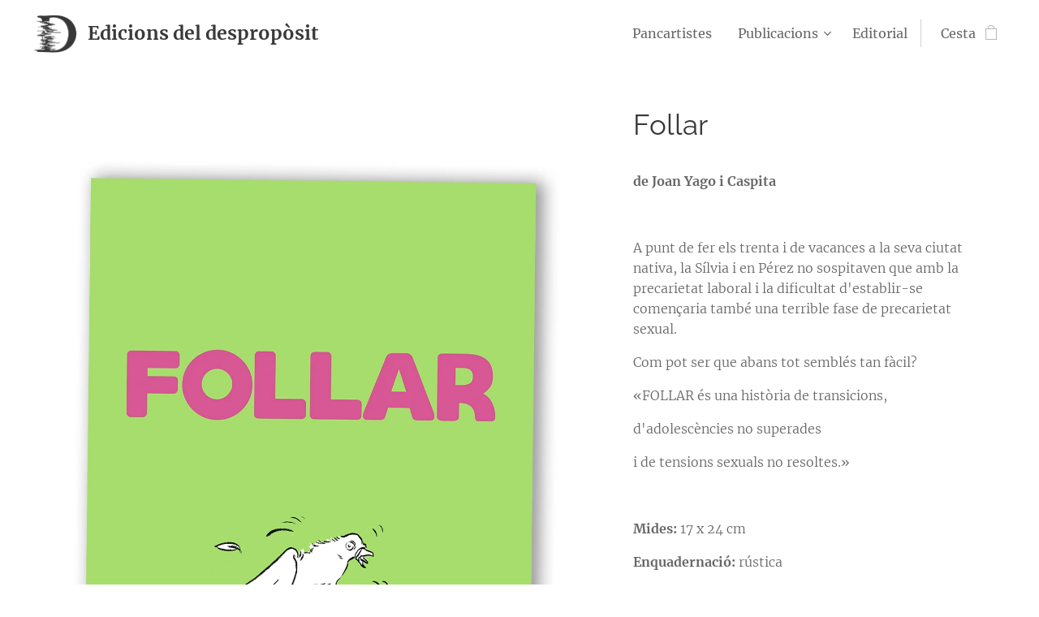

--- FILE ---
content_type: text/html; charset=UTF-8
request_url: https://www.edicionsdeldesproposit.cat/p/follar2/
body_size: 28101
content:
<!DOCTYPE html>
<html class="no-js" prefix="og: https://ogp.me/ns#" lang="es">
<head><link rel="preconnect" href="https://duyn491kcolsw.cloudfront.net" crossorigin><link rel="preconnect" href="https://fonts.gstatic.com" crossorigin><meta charset="utf-8"><link rel="shortcut icon" href="https://duyn491kcolsw.cloudfront.net/files/2y/2yn/2ynttp.ico?ph=f4e6987c9c"><link rel="apple-touch-icon" href="https://duyn491kcolsw.cloudfront.net/files/2y/2yn/2ynttp.ico?ph=f4e6987c9c"><link rel="icon" href="https://duyn491kcolsw.cloudfront.net/files/2y/2yn/2ynttp.ico?ph=f4e6987c9c">
    <meta http-equiv="X-UA-Compatible" content="IE=edge">
    <title>Follar</title>
    <meta name="viewport" content="width=device-width,initial-scale=1">
    <meta name="msapplication-tap-highlight" content="no">
    
    <link href="https://duyn491kcolsw.cloudfront.net/files/0r/0rk/0rklmm.css?ph=f4e6987c9c" media="print" rel="stylesheet">
    <link href="https://duyn491kcolsw.cloudfront.net/files/2e/2e5/2e5qgh.css?ph=f4e6987c9c" media="screen and (min-width:100000em)" rel="stylesheet" data-type="cq" disabled>
    <link rel="stylesheet" href="https://duyn491kcolsw.cloudfront.net/files/45/45b/45boco.css?ph=f4e6987c9c"><link rel="stylesheet" href="https://duyn491kcolsw.cloudfront.net/files/4e/4er/4ersdq.css?ph=f4e6987c9c" media="screen and (min-width:37.5em)"><link rel="stylesheet" href="https://duyn491kcolsw.cloudfront.net/files/2v/2vp/2vpyx8.css?ph=f4e6987c9c" data-wnd_color_scheme_file=""><link rel="stylesheet" href="https://duyn491kcolsw.cloudfront.net/files/34/34q/34qmjb.css?ph=f4e6987c9c" data-wnd_color_scheme_desktop_file="" media="screen and (min-width:37.5em)" disabled=""><link rel="stylesheet" href="https://duyn491kcolsw.cloudfront.net/files/1j/1jo/1jorv9.css?ph=f4e6987c9c" data-wnd_additive_color_file=""><link rel="stylesheet" href="https://duyn491kcolsw.cloudfront.net/files/2v/2v3/2v3eak.css?ph=f4e6987c9c" data-wnd_typography_file=""><link rel="stylesheet" href="https://duyn491kcolsw.cloudfront.net/files/06/064/064qjh.css?ph=f4e6987c9c" data-wnd_typography_desktop_file="" media="screen and (min-width:37.5em)" disabled=""><script>(()=>{let e=!1;const t=()=>{if(!e&&window.innerWidth>=600){for(let e=0,t=document.querySelectorAll('head > link[href*="css"][media="screen and (min-width:37.5em)"]');e<t.length;e++)t[e].removeAttribute("disabled");e=!0}};t(),window.addEventListener("resize",t),"container"in document.documentElement.style||fetch(document.querySelector('head > link[data-type="cq"]').getAttribute("href")).then((e=>{e.text().then((e=>{const t=document.createElement("style");document.head.appendChild(t),t.appendChild(document.createTextNode(e)),import("https://duyn491kcolsw.cloudfront.net/client/js.polyfill/container-query-polyfill.modern.js").then((()=>{let e=setInterval((function(){document.body&&(document.body.classList.add("cq-polyfill-loaded"),clearInterval(e))}),100)}))}))}))})()</script>
<link rel="preload stylesheet" href="https://duyn491kcolsw.cloudfront.net/files/2m/2m8/2m8msc.css?ph=f4e6987c9c" as="style"><meta name="description" content="Llegeix-ne un fragment:"><meta name="keywords" content=""><meta name="generator" content="Webnode 2"><meta name="apple-mobile-web-app-capable" content="no"><meta name="apple-mobile-web-app-status-bar-style" content="black"><meta name="format-detection" content="telephone=no">

<meta property="og:url" content="https://edicionsdeldesproposit.cat/p/follar2/"><meta property="og:title" content="Follar"><meta property="og:type" content="article"><meta property="og:description" content="Llegeix-ne un fragment:"><meta property="og:site_name" content="Edicions del despropòsit"><meta property="og:image" content="https://f4e6987c9c.clvaw-cdnwnd.com/c5053333bd8b008ef9fdd3b4b0386bae/200000186-224e9224ec/700/follar-6.jpg?ph=f4e6987c9c"><meta name="robots" content="index,follow"><link rel="canonical" href="https://www.edicionsdeldesproposit.cat/p/follar2/"><script>window.checkAndChangeSvgColor=function(c){try{var a=document.getElementById(c);if(a){c=[["border","borderColor"],["outline","outlineColor"],["color","color"]];for(var h,b,d,f=[],e=0,m=c.length;e<m;e++)if(h=window.getComputedStyle(a)[c[e][1]].replace(/\s/g,"").match(/^rgb[a]?\(([0-9]{1,3}),([0-9]{1,3}),([0-9]{1,3})/i)){b="";for(var g=1;3>=g;g++)b+=("0"+parseInt(h[g],10).toString(16)).slice(-2);"0"===b.charAt(0)&&(d=parseInt(b.substr(0,2),16),d=Math.max(16,d),b=d.toString(16)+b.slice(-4));f.push(c[e][0]+"="+b)}if(f.length){var k=a.getAttribute("data-src"),l=k+(0>k.indexOf("?")?"?":"&")+f.join("&");a.src!=l&&(a.src=l,a.outerHTML=a.outerHTML)}}}catch(n){}};</script><script>
		window._gtmDataLayer = window._gtmDataLayer || [];
		(function(w,d,s,l,i){w[l]=w[l]||[];w[l].push({'gtm.start':new Date().getTime(),event:'gtm.js'});
		var f=d.getElementsByTagName(s)[0],j=d.createElement(s),dl=l!='dataLayer'?'&l='+l:'';
		j.async=true;j.src='https://www.googletagmanager.com/gtm.js?id='+i+dl;f.parentNode.insertBefore(j,f);})
		(window,document,'script','_gtmDataLayer','GTM-542MMSL');</script></head>
<body class="l wt-product ac-s ac-i ac-n l-default l-d-none b-btn-sq b-btn-s-l b-btn-dso b-btn-bw-1 img-d-n img-t-u img-h-n line-solid b-e-ds lbox-l c-s-n    wnd-fe   wnd-eshop"><noscript>
				<iframe
				 src="https://www.googletagmanager.com/ns.html?id=GTM-542MMSL"
				 height="0"
				 width="0"
				 style="display:none;visibility:hidden"
				 >
				 </iframe>
			</noscript>

<div class="wnd-page l-page cs-gray ac-none t-t-fs-m t-t-fw-m t-t-sp-n t-t-d-n t-s-fs-m t-s-fw-l t-s-sp-n t-s-d-n t-p-fs-m t-p-fw-l t-p-sp-n t-h-fs-m t-h-fw-m t-h-sp-n t-bq-fs-m t-bq-fw-m t-bq-sp-n t-bq-d-q t-btn-fw-s t-nav-fw-l t-pd-fw-l t-nav-tt-n">
    <div class="l-w t cf t-04">
        <div class="l-bg cf">
            <div class="s-bg-l">
                
                
            </div>
        </div>
        <header class="l-h cf">
            <div class="sw cf">
	<div class="sw-c cf"><section data-space="true" class="s s-hn s-hn-default wnd-mt-classic wnd-na-c logo-classic sc-w   wnd-w-wide wnd-nh-m hm-hidden  wnd-nav-sticky menu-default">
	<div class="s-w">
		<div class="s-o">

			<div class="s-bg">
                <div class="s-bg-l">
                    
                    
                </div>
			</div>

			<div class="h-w h-f wnd-fixed">

				<div class="n-l">
					<div class="s-c menu-nav">
						<div class="logo-block">
							<div class="b b-l logo logo-default logo-nb merriweather wnd-logo-with-text wnd-iar-1-1 logo-21 b-ls-m" id="wnd_LogoBlock_113753" data-wnd_mvc_type="wnd.fe.LogoBlock">
	<div class="b-l-c logo-content">
		<a class="b-l-link logo-link" href="/home/">

			<div class="b-l-image logo-image">
				<div class="b-l-image-w logo-image-cell">
                    <picture><source type="image/webp" srcset="https://f4e6987c9c.clvaw-cdnwnd.com/c5053333bd8b008ef9fdd3b4b0386bae/200001137-d1fc7d1fcb/450/Logo_Desproposit_vectorial.webp?ph=f4e6987c9c 450w, https://f4e6987c9c.clvaw-cdnwnd.com/c5053333bd8b008ef9fdd3b4b0386bae/200001137-d1fc7d1fcb/700/Logo_Desproposit_vectorial.webp?ph=f4e6987c9c 700w, https://f4e6987c9c.clvaw-cdnwnd.com/c5053333bd8b008ef9fdd3b4b0386bae/200001137-d1fc7d1fcb/Logo_Desproposit_vectorial.webp?ph=f4e6987c9c 1687w" sizes="(min-width: 600px) 450px, (min-width: 360px) calc(100vw * 0.8), 100vw" ><img src="https://f4e6987c9c.clvaw-cdnwnd.com/c5053333bd8b008ef9fdd3b4b0386bae/200000048-98d2e99c5c/Logo_Desproposit_vectorial.jpg?ph=f4e6987c9c" alt="" width="1687" height="1575" class="wnd-logo-img" ></picture>
				</div>
			</div>

			

			<div class="b-l-br logo-br"></div>

			<div class="b-l-text logo-text-wrapper">
				<div class="b-l-text-w logo-text">
					<span class="b-l-text-c logo-text-cell"><strong><font class="wnd-font-size-110">Edicions del despropòsit</font></strong></span>
				</div>
			</div>

		</a>
	</div>
</div>
						</div>

						<div id="menu-slider">
							<div id="menu-block">
								<nav id="menu"><div class="menu-font menu-wrapper">
	<a href="#" class="menu-close" rel="nofollow" title="Close Menu"></a>
	<ul role="menubar" aria-label="Menú" class="level-1">
		<li role="none">
			<a class="menu-item" role="menuitem" href="/pancartistes/"><span class="menu-item-text">Pancartistes</span></a>
			
		</li><li role="none" class="wnd-with-submenu">
			<a class="menu-item" role="menuitem" href="/publicacions/"><span class="menu-item-text">Publicacions</span></a>
			<ul role="menubar" aria-label="Menú" class="level-2">
		<li role="none">
			<a class="menu-item" role="menuitem" href="/comic/"><span class="menu-item-text">Còmic</span></a>
			
		</li><li role="none">
			<a class="menu-item" role="menuitem" href="/poesia/"><span class="menu-item-text">Poesia</span></a>
			
		</li><li role="none">
			<a class="menu-item" role="menuitem" href="/grafica/"><span class="menu-item-text">Gràfica</span></a>
			
		</li><li role="none">
			<a class="menu-item" role="menuitem" href="/narrativa-relats/"><span class="menu-item-text">Narrativa / Relats</span></a>
			
		</li>
	</ul>
		</li><li role="none">
			<a class="menu-item" role="menuitem" href="/sobre-nosotros/"><span class="menu-item-text">Editorial</span></a>
			
		</li>
	</ul>
	<span class="more-text">Más</span>
</div></nav>
							</div>
						</div>

						<div class="cart-and-mobile">
							
							<div class="cart cf">
	<div class="cart-content">
		<a href="/cart/">
			<div class="cart-content-link">
				<div class="cart-text"><span>Cesta</span></div>
				<div class="cart-piece-count" data-count="0" data-wnd_cart_part="count">0</div>
				<div class="cart-piece-text" data-wnd_cart_part="text"></div>
				<div class="cart-price" data-wnd_cart_part="price">0,00 €</div>
			</div>
		</a>
	</div>
</div>

							<div id="menu-mobile">
								<a href="#" id="menu-submit"><span></span>Menú</a>
							</div>
						</div>

					</div>
				</div>

			</div>

		</div>
	</div>
</section></div>
</div>
        </header>
        <main class="l-m cf">
            <div class="sw cf">
	<div class="sw-c cf"><section class="s s-hm s-hm-hidden wnd-h-hidden cf sc-w   hn-default"></section><section data-space="true" class="s s-ed cf sc-w   wnd-w-wide wnd-s-normal wnd-h-auto">
	<div class="s-w cf">
		<div class="s-o s-fs cf">
			<div class="s-bg cf">
                <div class="s-bg-l">
                    
                    
                </div>
			</div>
			<div class="s-c s-fs cf">
				<div class="b-e b-e-d b b-s cf" data-wnd_product_item="200000148" data-wnd_product_data="{&quot;id&quot;:200000148,&quot;name&quot;:&quot;Follar&quot;,&quot;image&quot;:[&quot;https:\/\/f4e6987c9c.clvaw-cdnwnd.com\/c5053333bd8b008ef9fdd3b4b0386bae\/200000186-224e9224ec\/450\/follar-6.jpg?ph=f4e6987c9c&quot;,&quot;https:\/\/f4e6987c9c.clvaw-cdnwnd.com\/c5053333bd8b008ef9fdd3b4b0386bae\/200000186-224e9224ec\/follar-6.jpg?ph=f4e6987c9c&quot;],&quot;detail_url&quot;:&quot;\/p\/follar2\/&quot;,&quot;category&quot;:&quot;C\u00f2mic&quot;,&quot;list_position&quot;:0,&quot;price&quot;:10,&quot;comparative_price&quot;:0,&quot;out_of_stock&quot;:false,&quot;availability&quot;:&quot;DO_NOT_SHOW&quot;,&quot;variants&quot;:[],&quot;variants_active&quot;:false}" data-wnd-price-info-template="&lt;span class=&quot;prd-price-info&quot;&gt;&lt;span class=&quot;prd-price-info-c&quot;&gt;{value}&lt;/span&gt;&lt;/span&gt;">
    <form class="cf" action="" method="post" data-wnd_sys_form="add-to-cart">

        <div class="b-e-d-head b-e-d-right">
            <h1 class="b-e-d-title cf"><span class="prd-title">
	<span class="prd-title-c">Follar</span>
</span></h1>
        </div>

        <div class="b-e-d-ribbons cf">
            <span class="prd-label prd-out-of-stock">
	<span class="prd-label-c prd-out-of-stock-c"></span>
</span>
            <span class="prd-label">
	<span class="prd-label-c"></span>
</span>
        </div>

        <div class="b-e-d-gal b-e-d-left">
            <div class="prd-gal cf" id="wnd_ProductGalleryBlock_194980" data-slideshow="false">
	<div class="prd-gal-c cf">
		<ul class="prd-gal-list cf">
			<li class="prd-gal-photo wnd-orientation-portrait">
				<a class="prd-gal-link litebox" data-litebox-group="gallery" data-litebox-text="" href="https://f4e6987c9c.clvaw-cdnwnd.com/c5053333bd8b008ef9fdd3b4b0386bae/200000186-224e9224ec/follar-6.jpg?ph=f4e6987c9c" width="1240" height="1754">
					<div class="prd-gal-img cf">
						<div class="prd-gal-img-pos">
                            <picture><source type="image/webp" srcset="https://f4e6987c9c.clvaw-cdnwnd.com/c5053333bd8b008ef9fdd3b4b0386bae/200001104-5441354418/450/follar-6.webp?ph=f4e6987c9c 318w, https://f4e6987c9c.clvaw-cdnwnd.com/c5053333bd8b008ef9fdd3b4b0386bae/200001104-5441354418/700/follar-6.webp?ph=f4e6987c9c 495w, https://f4e6987c9c.clvaw-cdnwnd.com/c5053333bd8b008ef9fdd3b4b0386bae/200001104-5441354418/follar-6.webp?ph=f4e6987c9c 1240w" sizes="(min-width: 768px) 60vw, 100vw" ><img src="https://f4e6987c9c.clvaw-cdnwnd.com/c5053333bd8b008ef9fdd3b4b0386bae/200000186-224e9224ec/follar-6.jpg?ph=f4e6987c9c" alt="" width="1240" height="1754" loading="lazy" ></picture>
						</div>
					</div>
					<div class="prd-gal-title cf"><span></span></div>
				</a>
			</li>
		</ul>
	</div>

	<div class="prd-gal-nav dots cf">
		<div class="prd-gal-nav-arrow-prev prd-gal-nav-arrow">
			<div class="prd-gal-nav-arrow-submit"></div>
		</div>

		<div class="prd-gal-nav-c dots-content cf"></div>

		<div class="prd-gal-nav-arrow-next prd-gal-nav-arrow">
			<div class="prd-gal-nav-arrow-submit"></div>
		</div>
	</div>

	
</div>
        </div>

        <div class="b-e-d-c b-e-d-right">
            <div class="b-text text prd-text">
	<div class="prd-text-c"><p><strong>de Joan Yago i Caspita</strong></p><p><br></p><p>A punt de fer els trenta i de vacances a la seva ciutat nativa, la Sílvia i en Pérez no sospitaven que amb la precarietat laboral i la dificultat d'establir-se començaria també una terrible fase de precarietat sexual.</p><p>Com pot ser que abans tot semblés tan fàcil?</p><p>«FOLLAR és una història de transicions, </p><p>d'adolescències no superades </p><p>i de tensions sexuals no resoltes.»</p><p><strong><br></strong></p><p><strong>Mides:</strong> 17 x 24 cm</p><p><strong>Enquadernació:</strong> rústica</p><p><strong>Pàgines:</strong> 40</p><p><strong>Paper:</strong> offset 120 g</p><p><strong>Data de publicació:</strong> 22/09/16</p></div>
</div>
            
            <div class="b-e-d-price cf">
                <span class="prd-price">
	<span class="prd-price-pref-text wnd-product-prefix-text"></span><span class="prd-price-pref"></span><span class="prd-price-c wnd-product-price">10,00</span><span class="prd-price-suf">&nbsp;€</span><span class="prd-price-suf-text wnd-product-suffix-text"></span>
</span>
                <span class="prd-price prd-price-com wnd-product-comparative-price-area wnd-empty" style="display:none">
	<span class="prd-price-pref"></span><span class="prd-price-c wnd-product-comparative-price-content">0,00</span><span class="prd-price-suf">&nbsp;€</span>
</span>
            </div>
            <div class="b-e-d-price b-e-d-price-info" data-wnd-identifier="wnd-price-info-container">
                
                
                
                
                
            </div>
            <div class="b-e-d-stock b-e-d-stock-info" data-wnd-identifier="wnd-stock-info-container">
                <span class="prd-stock-info" data-wnd-identifier="wnd-stock-info">
    <span class="wt-bold"></span>
</span>
            </div>

            <div class="b-e-d-submit cf">
                <div class="prd-crt b-btn b-btn-3 b-btn-atc b-btn-i-left b-btn-i-atc wnd-fixed cf">
                    <button class="b-btn-l b-btn-fixed" type="submit" name="send" value="wnd_ProductDetailFormBlock_958485" disabled data-wnd_add_to_cart_button>
                        <span class="b-btn-t">Añadir a la cesta</span>
                        <span class="b-btn-a-l">
							<span class="loader"></span>
						</span>
                        <span class="b-btn-a-a">
							<span class="checked"></span>
							Añadido a la cesta
						</span>
                        <span class="b-btn-ofs">Agotado</span>
                    </button>
                </div>
            </div>
        </div>

        <input type="hidden" name="id" value="200000148">

    </form>
</div>
				<div class="ez cf">
	<div class="ez-c"><div class="b b-s b-hr-line line-auto">
    <hr class="line-style line-color">
</div><div class="b b-text cf">
	<div class="b-c b-text-c b-s b-s-t60 b-s-b60 b-cs cf"><p class="wnd-align-center">Llegeix-ne un fragment:<br></p></div>
</div><div class="b b-s b-s-t150 b-s-b150 b-btn b-btn-file b-btn-i-left b-btn-1">
	<div class="b-btn-c">
		<a class="b-btn-l" href="https://f4e6987c9c.clvaw-cdnwnd.com/c5053333bd8b008ef9fdd3b4b0386bae/200000220-af765af767/Follar_extracte-9.pdf?ph=f4e6987c9c" target="_blank">
			<span class="b-btn-t">DESCARGAR Foll...te-9.pdf</span>
		</a>
	</div>
</div><div class="gal-app b-gal b b-s" id="wnd_PhotoGalleryBlock_75554" data-content="{&quot;variant&quot;:&quot;slideshow&quot;,&quot;gridCount&quot;:4,&quot;id&quot;:&quot;wnd_PhotoGalleryBlock_75554&quot;,&quot;items&quot;:[{&quot;id&quot;:200000313,&quot;title&quot;:&quot;&quot;,&quot;orientation&quot;:&quot;portrait&quot;,&quot;aspectRatio&quot;:&quot;134:189&quot;,&quot;size&quot;:{&quot;width&quot;:670,&quot;height&quot;:945},&quot;img&quot;:{&quot;mimeType&quot;:&quot;image/jpeg&quot;,&quot;src&quot;:&quot;https://f4e6987c9c.clvaw-cdnwnd.com/c5053333bd8b008ef9fdd3b4b0386bae/200000313-76ca876caa/Follar__P%C3%A1gina_1.jpg?ph=f4e6987c9c&quot;},&quot;sources&quot;:[{&quot;mimeType&quot;:&quot;image/jpeg&quot;,&quot;sizes&quot;:[{&quot;width&quot;:319,&quot;height&quot;:450,&quot;src&quot;:&quot;https://f4e6987c9c.clvaw-cdnwnd.com/c5053333bd8b008ef9fdd3b4b0386bae/200000313-76ca876caa/450/Follar__P%C3%A1gina_1.jpg?ph=f4e6987c9c&quot;},{&quot;width&quot;:496,&quot;height&quot;:700,&quot;src&quot;:&quot;https://f4e6987c9c.clvaw-cdnwnd.com/c5053333bd8b008ef9fdd3b4b0386bae/200000313-76ca876caa/700/Follar__P%C3%A1gina_1.jpg?ph=f4e6987c9c&quot;},{&quot;width&quot;:670,&quot;height&quot;:945,&quot;src&quot;:&quot;https://f4e6987c9c.clvaw-cdnwnd.com/c5053333bd8b008ef9fdd3b4b0386bae/200000313-76ca876caa/Follar__P%C3%A1gina_1.jpg?ph=f4e6987c9c&quot;}]},{&quot;mimeType&quot;:&quot;image/webp&quot;,&quot;sizes&quot;:[{&quot;width&quot;:319,&quot;height&quot;:450,&quot;src&quot;:&quot;https://f4e6987c9c.clvaw-cdnwnd.com/c5053333bd8b008ef9fdd3b4b0386bae/200001105-ef3a0ef3a3/450/Follar__P%C3%A1gina_1.webp?ph=f4e6987c9c&quot;},{&quot;width&quot;:496,&quot;height&quot;:700,&quot;src&quot;:&quot;https://f4e6987c9c.clvaw-cdnwnd.com/c5053333bd8b008ef9fdd3b4b0386bae/200001105-ef3a0ef3a3/700/Follar__P%C3%A1gina_1.webp?ph=f4e6987c9c&quot;},{&quot;width&quot;:670,&quot;height&quot;:945,&quot;src&quot;:&quot;https://f4e6987c9c.clvaw-cdnwnd.com/c5053333bd8b008ef9fdd3b4b0386bae/200001105-ef3a0ef3a3/Follar__P%C3%A1gina_1.webp?ph=f4e6987c9c&quot;}]}]},{&quot;id&quot;:200000314,&quot;title&quot;:&quot;&quot;,&quot;orientation&quot;:&quot;landscape&quot;,&quot;aspectRatio&quot;:&quot;1339:945&quot;,&quot;size&quot;:{&quot;width&quot;:1339,&quot;height&quot;:945},&quot;img&quot;:{&quot;mimeType&quot;:&quot;image/jpeg&quot;,&quot;src&quot;:&quot;https://f4e6987c9c.clvaw-cdnwnd.com/c5053333bd8b008ef9fdd3b4b0386bae/200000314-c7713c7715/Follar__P%C3%A1gina_2.jpg?ph=f4e6987c9c&quot;},&quot;sources&quot;:[{&quot;mimeType&quot;:&quot;image/jpeg&quot;,&quot;sizes&quot;:[{&quot;width&quot;:450,&quot;height&quot;:318,&quot;src&quot;:&quot;https://f4e6987c9c.clvaw-cdnwnd.com/c5053333bd8b008ef9fdd3b4b0386bae/200000314-c7713c7715/450/Follar__P%C3%A1gina_2.jpg?ph=f4e6987c9c&quot;},{&quot;width&quot;:700,&quot;height&quot;:494,&quot;src&quot;:&quot;https://f4e6987c9c.clvaw-cdnwnd.com/c5053333bd8b008ef9fdd3b4b0386bae/200000314-c7713c7715/700/Follar__P%C3%A1gina_2.jpg?ph=f4e6987c9c&quot;},{&quot;width&quot;:1339,&quot;height&quot;:945,&quot;src&quot;:&quot;https://f4e6987c9c.clvaw-cdnwnd.com/c5053333bd8b008ef9fdd3b4b0386bae/200000314-c7713c7715/Follar__P%C3%A1gina_2.jpg?ph=f4e6987c9c&quot;}]},{&quot;mimeType&quot;:&quot;image/webp&quot;,&quot;sizes&quot;:[{&quot;width&quot;:450,&quot;height&quot;:318,&quot;src&quot;:&quot;https://f4e6987c9c.clvaw-cdnwnd.com/c5053333bd8b008ef9fdd3b4b0386bae/200001107-1b68d1b690/450/Follar__P%C3%A1gina_2.webp?ph=f4e6987c9c&quot;},{&quot;width&quot;:700,&quot;height&quot;:494,&quot;src&quot;:&quot;https://f4e6987c9c.clvaw-cdnwnd.com/c5053333bd8b008ef9fdd3b4b0386bae/200001107-1b68d1b690/700/Follar__P%C3%A1gina_2.webp?ph=f4e6987c9c&quot;},{&quot;width&quot;:1339,&quot;height&quot;:945,&quot;src&quot;:&quot;https://f4e6987c9c.clvaw-cdnwnd.com/c5053333bd8b008ef9fdd3b4b0386bae/200001107-1b68d1b690/Follar__P%C3%A1gina_2.webp?ph=f4e6987c9c&quot;}]}]},{&quot;id&quot;:200000315,&quot;title&quot;:&quot;&quot;,&quot;orientation&quot;:&quot;landscape&quot;,&quot;aspectRatio&quot;:&quot;1339:945&quot;,&quot;size&quot;:{&quot;width&quot;:1339,&quot;height&quot;:945},&quot;img&quot;:{&quot;mimeType&quot;:&quot;image/jpeg&quot;,&quot;src&quot;:&quot;https://f4e6987c9c.clvaw-cdnwnd.com/c5053333bd8b008ef9fdd3b4b0386bae/200000315-b384db384f/Follar__P%C3%A1gina_3.jpg?ph=f4e6987c9c&quot;},&quot;sources&quot;:[{&quot;mimeType&quot;:&quot;image/jpeg&quot;,&quot;sizes&quot;:[{&quot;width&quot;:450,&quot;height&quot;:318,&quot;src&quot;:&quot;https://f4e6987c9c.clvaw-cdnwnd.com/c5053333bd8b008ef9fdd3b4b0386bae/200000315-b384db384f/450/Follar__P%C3%A1gina_3.jpg?ph=f4e6987c9c&quot;},{&quot;width&quot;:700,&quot;height&quot;:494,&quot;src&quot;:&quot;https://f4e6987c9c.clvaw-cdnwnd.com/c5053333bd8b008ef9fdd3b4b0386bae/200000315-b384db384f/700/Follar__P%C3%A1gina_3.jpg?ph=f4e6987c9c&quot;},{&quot;width&quot;:1339,&quot;height&quot;:945,&quot;src&quot;:&quot;https://f4e6987c9c.clvaw-cdnwnd.com/c5053333bd8b008ef9fdd3b4b0386bae/200000315-b384db384f/Follar__P%C3%A1gina_3.jpg?ph=f4e6987c9c&quot;}]},{&quot;mimeType&quot;:&quot;image/webp&quot;,&quot;sizes&quot;:[{&quot;width&quot;:450,&quot;height&quot;:318,&quot;src&quot;:&quot;https://f4e6987c9c.clvaw-cdnwnd.com/c5053333bd8b008ef9fdd3b4b0386bae/200001109-a121ea1221/450/Follar__P%C3%A1gina_3.webp?ph=f4e6987c9c&quot;},{&quot;width&quot;:700,&quot;height&quot;:494,&quot;src&quot;:&quot;https://f4e6987c9c.clvaw-cdnwnd.com/c5053333bd8b008ef9fdd3b4b0386bae/200001109-a121ea1221/700/Follar__P%C3%A1gina_3.webp?ph=f4e6987c9c&quot;},{&quot;width&quot;:1339,&quot;height&quot;:945,&quot;src&quot;:&quot;https://f4e6987c9c.clvaw-cdnwnd.com/c5053333bd8b008ef9fdd3b4b0386bae/200001109-a121ea1221/Follar__P%C3%A1gina_3.webp?ph=f4e6987c9c&quot;}]}]},{&quot;id&quot;:200000316,&quot;title&quot;:&quot;&quot;,&quot;orientation&quot;:&quot;landscape&quot;,&quot;aspectRatio&quot;:&quot;1339:945&quot;,&quot;size&quot;:{&quot;width&quot;:1339,&quot;height&quot;:945},&quot;img&quot;:{&quot;mimeType&quot;:&quot;image/jpeg&quot;,&quot;src&quot;:&quot;https://f4e6987c9c.clvaw-cdnwnd.com/c5053333bd8b008ef9fdd3b4b0386bae/200000316-011190111b/Follar__P%C3%A1gina_4.jpg?ph=f4e6987c9c&quot;},&quot;sources&quot;:[{&quot;mimeType&quot;:&quot;image/jpeg&quot;,&quot;sizes&quot;:[{&quot;width&quot;:450,&quot;height&quot;:318,&quot;src&quot;:&quot;https://f4e6987c9c.clvaw-cdnwnd.com/c5053333bd8b008ef9fdd3b4b0386bae/200000316-011190111b/450/Follar__P%C3%A1gina_4.jpg?ph=f4e6987c9c&quot;},{&quot;width&quot;:700,&quot;height&quot;:494,&quot;src&quot;:&quot;https://f4e6987c9c.clvaw-cdnwnd.com/c5053333bd8b008ef9fdd3b4b0386bae/200000316-011190111b/700/Follar__P%C3%A1gina_4.jpg?ph=f4e6987c9c&quot;},{&quot;width&quot;:1339,&quot;height&quot;:945,&quot;src&quot;:&quot;https://f4e6987c9c.clvaw-cdnwnd.com/c5053333bd8b008ef9fdd3b4b0386bae/200000316-011190111b/Follar__P%C3%A1gina_4.jpg?ph=f4e6987c9c&quot;}]},{&quot;mimeType&quot;:&quot;image/webp&quot;,&quot;sizes&quot;:[{&quot;width&quot;:450,&quot;height&quot;:318,&quot;src&quot;:&quot;https://f4e6987c9c.clvaw-cdnwnd.com/c5053333bd8b008ef9fdd3b4b0386bae/200001111-6728b6728f/450/Follar__P%C3%A1gina_4.webp?ph=f4e6987c9c&quot;},{&quot;width&quot;:700,&quot;height&quot;:494,&quot;src&quot;:&quot;https://f4e6987c9c.clvaw-cdnwnd.com/c5053333bd8b008ef9fdd3b4b0386bae/200001111-6728b6728f/700/Follar__P%C3%A1gina_4.webp?ph=f4e6987c9c&quot;},{&quot;width&quot;:1339,&quot;height&quot;:945,&quot;src&quot;:&quot;https://f4e6987c9c.clvaw-cdnwnd.com/c5053333bd8b008ef9fdd3b4b0386bae/200001111-6728b6728f/Follar__P%C3%A1gina_4.webp?ph=f4e6987c9c&quot;}]}]},{&quot;id&quot;:200000317,&quot;title&quot;:&quot;&quot;,&quot;orientation&quot;:&quot;landscape&quot;,&quot;aspectRatio&quot;:&quot;1339:945&quot;,&quot;size&quot;:{&quot;width&quot;:1339,&quot;height&quot;:945},&quot;img&quot;:{&quot;mimeType&quot;:&quot;image/jpeg&quot;,&quot;src&quot;:&quot;https://f4e6987c9c.clvaw-cdnwnd.com/c5053333bd8b008ef9fdd3b4b0386bae/200000317-40c1040c13/Follar__P%C3%A1gina_5.jpg?ph=f4e6987c9c&quot;},&quot;sources&quot;:[{&quot;mimeType&quot;:&quot;image/jpeg&quot;,&quot;sizes&quot;:[{&quot;width&quot;:450,&quot;height&quot;:318,&quot;src&quot;:&quot;https://f4e6987c9c.clvaw-cdnwnd.com/c5053333bd8b008ef9fdd3b4b0386bae/200000317-40c1040c13/450/Follar__P%C3%A1gina_5.jpg?ph=f4e6987c9c&quot;},{&quot;width&quot;:700,&quot;height&quot;:494,&quot;src&quot;:&quot;https://f4e6987c9c.clvaw-cdnwnd.com/c5053333bd8b008ef9fdd3b4b0386bae/200000317-40c1040c13/700/Follar__P%C3%A1gina_5.jpg?ph=f4e6987c9c&quot;},{&quot;width&quot;:1339,&quot;height&quot;:945,&quot;src&quot;:&quot;https://f4e6987c9c.clvaw-cdnwnd.com/c5053333bd8b008ef9fdd3b4b0386bae/200000317-40c1040c13/Follar__P%C3%A1gina_5.jpg?ph=f4e6987c9c&quot;}]},{&quot;mimeType&quot;:&quot;image/webp&quot;,&quot;sizes&quot;:[{&quot;width&quot;:450,&quot;height&quot;:318,&quot;src&quot;:&quot;https://f4e6987c9c.clvaw-cdnwnd.com/c5053333bd8b008ef9fdd3b4b0386bae/200001112-8000380007/450/Follar__P%C3%A1gina_5.webp?ph=f4e6987c9c&quot;},{&quot;width&quot;:700,&quot;height&quot;:494,&quot;src&quot;:&quot;https://f4e6987c9c.clvaw-cdnwnd.com/c5053333bd8b008ef9fdd3b4b0386bae/200001112-8000380007/700/Follar__P%C3%A1gina_5.webp?ph=f4e6987c9c&quot;},{&quot;width&quot;:1339,&quot;height&quot;:945,&quot;src&quot;:&quot;https://f4e6987c9c.clvaw-cdnwnd.com/c5053333bd8b008ef9fdd3b4b0386bae/200001112-8000380007/Follar__P%C3%A1gina_5.webp?ph=f4e6987c9c&quot;}]}]},{&quot;id&quot;:200000318,&quot;title&quot;:&quot;&quot;,&quot;orientation&quot;:&quot;landscape&quot;,&quot;aspectRatio&quot;:&quot;1339:945&quot;,&quot;size&quot;:{&quot;width&quot;:1339,&quot;height&quot;:945},&quot;img&quot;:{&quot;mimeType&quot;:&quot;image/jpeg&quot;,&quot;src&quot;:&quot;https://f4e6987c9c.clvaw-cdnwnd.com/c5053333bd8b008ef9fdd3b4b0386bae/200000318-6744d6744f/Follar__P%C3%A1gina_6.jpg?ph=f4e6987c9c&quot;},&quot;sources&quot;:[{&quot;mimeType&quot;:&quot;image/jpeg&quot;,&quot;sizes&quot;:[{&quot;width&quot;:450,&quot;height&quot;:318,&quot;src&quot;:&quot;https://f4e6987c9c.clvaw-cdnwnd.com/c5053333bd8b008ef9fdd3b4b0386bae/200000318-6744d6744f/450/Follar__P%C3%A1gina_6.jpg?ph=f4e6987c9c&quot;},{&quot;width&quot;:700,&quot;height&quot;:494,&quot;src&quot;:&quot;https://f4e6987c9c.clvaw-cdnwnd.com/c5053333bd8b008ef9fdd3b4b0386bae/200000318-6744d6744f/700/Follar__P%C3%A1gina_6.jpg?ph=f4e6987c9c&quot;},{&quot;width&quot;:1339,&quot;height&quot;:945,&quot;src&quot;:&quot;https://f4e6987c9c.clvaw-cdnwnd.com/c5053333bd8b008ef9fdd3b4b0386bae/200000318-6744d6744f/Follar__P%C3%A1gina_6.jpg?ph=f4e6987c9c&quot;}]},{&quot;mimeType&quot;:&quot;image/webp&quot;,&quot;sizes&quot;:[{&quot;width&quot;:450,&quot;height&quot;:318,&quot;src&quot;:&quot;https://f4e6987c9c.clvaw-cdnwnd.com/c5053333bd8b008ef9fdd3b4b0386bae/200001113-070df070e2/450/Follar__P%C3%A1gina_6.webp?ph=f4e6987c9c&quot;},{&quot;width&quot;:700,&quot;height&quot;:494,&quot;src&quot;:&quot;https://f4e6987c9c.clvaw-cdnwnd.com/c5053333bd8b008ef9fdd3b4b0386bae/200001113-070df070e2/700/Follar__P%C3%A1gina_6.webp?ph=f4e6987c9c&quot;},{&quot;width&quot;:1339,&quot;height&quot;:945,&quot;src&quot;:&quot;https://f4e6987c9c.clvaw-cdnwnd.com/c5053333bd8b008ef9fdd3b4b0386bae/200001113-070df070e2/Follar__P%C3%A1gina_6.webp?ph=f4e6987c9c&quot;}]}]}]}">
</div><div class="b b-s b-hr-line line-auto">
    <hr class="line-style line-color">
</div><div class="cw cf">
	<div class="cw-c cf"><div class="c cf" style="width:50%;">
	<div class="c-c cf"><div class="b b-video b-s" style="margin-left:0%;margin-right:0%;">
	<div class="b-c" style="position:relative;padding-bottom:56.25%;">
		<iframe src="//www.youtube.com/embed/H3OZQrSkMyc?wmode=opaque" style="position:absolute;top:0%;left:0%;width:100%;height:100%;" allowfullscreen="1" loading="lazy"></iframe>
	</div>
</div></div>
</div><div class="c cf" style="width:50%;">
	<div class="c-c cf"><div class="b b-text cf">
	<div class="b-c b-text-c b-s b-s-t60 b-s-b60 b-cs cf"><p>Enllaços relacionats:</p></div>
</div><div class="b b-s b-s-t150 b-s-b150 b-btn b-btn-1">
	<div class="b-btn-c i-a">
		<a class="b-btn-l" href="https://www.arabalears.cat/cultura/comic-relata-precarietat-sexual-joves_0_1661233956.html" target="_blank">
			<span class="b-btn-t">www.arabalears.cat/cultura/comic-relata-precarietat-sexual-joves_0_1661233956.html</span>
		</a>
	</div>
</div><div class="b b-s b-s-t150 b-s-b150 b-btn b-btn-1 wnd-align-left">
	<div class="b-btn-c i-a">
		<a class="b-btn-l" href="https://surtdecasa.cat/emporda/llibres/entrevista-joan-yago-i-aaron-sanchez" target="_blank">
			<span class="b-btn-t">surtdecasa.cat/emporda/llibres/entrevista-joan-yago-i-aaron-sanchez</span>
		</a>
	</div>
</div></div>
</div></div>
</div><div class="b b-s b-hr-line line-auto">
    <hr class="line-style line-color">
</div><div class="b b-s b-hr-line line-auto">
    <hr class="line-style line-color">
</div><div class="b-e b-e-g b-e-car not-loaded b b-s grid-4" id="wnd_ProductsZone_319243" data-wnd_mvc_type="wnd.pc.ProductsZone">
	<div class="b-e-c">

		<div class="b-e-w">
			<div class="b-e-w-correct">
				<div class="b-e-box">

					<article class="item original">
						<div class="item-wrapper">
							<a href="/p/histories-de-terragre-z/" data-wnd_product_item_data="{&quot;id&quot;:200000472,&quot;name&quot;:&quot;Hist\u00f2ries de Terragre. Z&quot;,&quot;image&quot;:[&quot;https:\/\/f4e6987c9c.clvaw-cdnwnd.com\/c5053333bd8b008ef9fdd3b4b0386bae\/200001390-9d4409d442\/450\/portada_z_web.jpeg?ph=f4e6987c9c&quot;,&quot;https:\/\/f4e6987c9c.clvaw-cdnwnd.com\/c5053333bd8b008ef9fdd3b4b0386bae\/200001390-9d4409d442\/portada_z_web.jpeg?ph=f4e6987c9c&quot;],&quot;detail_url&quot;:&quot;\/p\/histories-de-terragre-z\/&quot;,&quot;category&quot;:&quot;C\u00f2mic\/Hist\u00f2ries de Terragre&quot;,&quot;list_position&quot;:0,&quot;price&quot;:&quot;0.0000&quot;,&quot;dual_currency&quot;:null}">
								<div class="item-media"><div class="b-tb wnd-orientation-portrait" id="wnd_ThumbnailBlock_7ne9j08pci9000000000000000">
    <picture><source type="image/jpeg" srcset="https://f4e6987c9c.clvaw-cdnwnd.com/c5053333bd8b008ef9fdd3b4b0386bae/200001391-9e88f9e891/450/portada_z_web.webp?ph=f4e6987c9c 318w, https://f4e6987c9c.clvaw-cdnwnd.com/c5053333bd8b008ef9fdd3b4b0386bae/200001391-9e88f9e891/700/portada_z_web.webp?ph=f4e6987c9c 495w, https://f4e6987c9c.clvaw-cdnwnd.com/c5053333bd8b008ef9fdd3b4b0386bae/200001391-9e88f9e891/portada_z_web.webp?ph=f4e6987c9c 1240w" sizes="(min-width: 768px) calc(100vw * 0.3), (min-width: 320px) calc(100vw * 0.5), 100vw" ><img src="https://f4e6987c9c.clvaw-cdnwnd.com/c5053333bd8b008ef9fdd3b4b0386bae/200001390-9d4409d442/portada_z_web.jpeg?ph=f4e6987c9c" alt="" width="1240" height="1754" loading="lazy" ></picture>
</div></div>
								<div class="item-head">
									<h2 class="item-title"><span class="prd-title">
	<span class="prd-title-c">Històries de Terragre. Z</span>
</span></h2>
									<div class="item-labels label-small">
										<span class="prd-label prd-out-of-stock">
	<span class="prd-label-c prd-out-of-stock-c"></span>
</span>
										<span class="prd-label">
	<span class="prd-label-c"></span>
</span>
									</div>
									<div class="item-price">
										<span class="prd-price">
	<span class="prd-price-pref-text wnd-product-prefix-text"></span><span class="prd-price-pref"></span><span class="prd-price-c wnd-product-price">0,00</span><span class="prd-price-suf">&nbsp;€</span><span class="prd-price-suf-text wnd-product-suffix-text"></span>
</span>
										<span class="prd-price prd-price-com wnd-product-comparative-price-area wnd-empty" style="display:none">
	<span class="prd-price-pref"></span><span class="prd-price-c wnd-product-comparative-price-content">0,00</span><span class="prd-price-suf">&nbsp;€</span>
</span>
										
									</div>
								</div>
							</a>
						</div>
					</article><article class="item original">
						<div class="item-wrapper">
							<a href="/p/histories-de-terragre-exode/" data-wnd_product_item_data="{&quot;id&quot;:200000465,&quot;name&quot;:&quot;Hist\u00f2ries de Terragre. \u00c8xode&quot;,&quot;image&quot;:[&quot;https:\/\/f4e6987c9c.clvaw-cdnwnd.com\/c5053333bd8b008ef9fdd3b4b0386bae\/200001374-b0479b047b\/450\/%C3%A8xode_web.jpeg?ph=f4e6987c9c&quot;,&quot;https:\/\/f4e6987c9c.clvaw-cdnwnd.com\/c5053333bd8b008ef9fdd3b4b0386bae\/200001374-b0479b047b\/%C3%A8xode_web.jpeg?ph=f4e6987c9c&quot;],&quot;detail_url&quot;:&quot;\/p\/histories-de-terragre-exode\/&quot;,&quot;category&quot;:&quot;C\u00f2mic\/Hist\u00f2ries de Terragre&quot;,&quot;list_position&quot;:1,&quot;price&quot;:&quot;0.0000&quot;,&quot;dual_currency&quot;:null}">
								<div class="item-media"><div class="b-tb wnd-orientation-portrait" id="wnd_ThumbnailBlock_6qkngd25efp000000000000000">
    <picture><source type="image/jpeg" srcset="https://f4e6987c9c.clvaw-cdnwnd.com/c5053333bd8b008ef9fdd3b4b0386bae/200001375-eb06feb071/450/%C3%A8xode_web.webp?ph=f4e6987c9c 318w, https://f4e6987c9c.clvaw-cdnwnd.com/c5053333bd8b008ef9fdd3b4b0386bae/200001375-eb06feb071/700/%C3%A8xode_web.webp?ph=f4e6987c9c 495w, https://f4e6987c9c.clvaw-cdnwnd.com/c5053333bd8b008ef9fdd3b4b0386bae/200001375-eb06feb071/%C3%A8xode_web.webp?ph=f4e6987c9c 1240w" sizes="(min-width: 768px) calc(100vw * 0.3), (min-width: 320px) calc(100vw * 0.5), 100vw" ><img src="https://f4e6987c9c.clvaw-cdnwnd.com/c5053333bd8b008ef9fdd3b4b0386bae/200001374-b0479b047b/%C3%A8xode_web.jpeg?ph=f4e6987c9c" alt="" width="1240" height="1754" loading="lazy" ></picture>
</div></div>
								<div class="item-head">
									<h2 class="item-title"><span class="prd-title">
	<span class="prd-title-c">Històries de Terragre. Èxode</span>
</span></h2>
									<div class="item-labels label-small">
										<span class="prd-label prd-out-of-stock">
	<span class="prd-label-c prd-out-of-stock-c"></span>
</span>
										<span class="prd-label">
	<span class="prd-label-c"></span>
</span>
									</div>
									<div class="item-price">
										<span class="prd-price">
	<span class="prd-price-pref-text wnd-product-prefix-text"></span><span class="prd-price-pref"></span><span class="prd-price-c wnd-product-price">0,00</span><span class="prd-price-suf">&nbsp;€</span><span class="prd-price-suf-text wnd-product-suffix-text"></span>
</span>
										<span class="prd-price prd-price-com wnd-product-comparative-price-area wnd-empty" style="display:none">
	<span class="prd-price-pref"></span><span class="prd-price-c wnd-product-comparative-price-content">0,00</span><span class="prd-price-suf">&nbsp;€</span>
</span>
										
									</div>
								</div>
							</a>
						</div>
					</article><article class="item original">
						<div class="item-wrapper">
							<a href="/p/histories-de-terragre-diogenesi/" data-wnd_product_item_data="{&quot;id&quot;:200000459,&quot;name&quot;:&quot;Hist\u00f2ries de Terragre. Diog\u00e8nesi&quot;,&quot;image&quot;:[&quot;https:\/\/f4e6987c9c.clvaw-cdnwnd.com\/c5053333bd8b008ef9fdd3b4b0386bae\/200001352-d1130d1132\/450\/diogenesi_web.jpeg?ph=f4e6987c9c&quot;,&quot;https:\/\/f4e6987c9c.clvaw-cdnwnd.com\/c5053333bd8b008ef9fdd3b4b0386bae\/200001352-d1130d1132\/diogenesi_web.jpeg?ph=f4e6987c9c&quot;],&quot;detail_url&quot;:&quot;\/p\/histories-de-terragre-diogenesi\/&quot;,&quot;category&quot;:&quot;C\u00f2mic\/Hist\u00f2ries de Terragre&quot;,&quot;list_position&quot;:2,&quot;price&quot;:&quot;0.0000&quot;,&quot;dual_currency&quot;:null}">
								<div class="item-media"><div class="b-tb wnd-orientation-portrait" id="wnd_ThumbnailBlock_1r845ruuh70000000000000000">
    <picture><source type="image/jpeg" srcset="https://f4e6987c9c.clvaw-cdnwnd.com/c5053333bd8b008ef9fdd3b4b0386bae/200001353-dad52dad54/450/diogenesi_web.webp?ph=f4e6987c9c 318w, https://f4e6987c9c.clvaw-cdnwnd.com/c5053333bd8b008ef9fdd3b4b0386bae/200001353-dad52dad54/700/diogenesi_web.webp?ph=f4e6987c9c 495w, https://f4e6987c9c.clvaw-cdnwnd.com/c5053333bd8b008ef9fdd3b4b0386bae/200001353-dad52dad54/diogenesi_web.webp?ph=f4e6987c9c 1240w" sizes="(min-width: 768px) calc(100vw * 0.3), (min-width: 320px) calc(100vw * 0.5), 100vw" ><img src="https://f4e6987c9c.clvaw-cdnwnd.com/c5053333bd8b008ef9fdd3b4b0386bae/200001352-d1130d1132/diogenesi_web.jpeg?ph=f4e6987c9c" alt="" width="1240" height="1754" loading="lazy" ></picture>
</div></div>
								<div class="item-head">
									<h2 class="item-title"><span class="prd-title">
	<span class="prd-title-c">Històries de Terragre. Diogènesi</span>
</span></h2>
									<div class="item-labels label-small">
										<span class="prd-label prd-out-of-stock">
	<span class="prd-label-c prd-out-of-stock-c"></span>
</span>
										<span class="prd-label">
	<span class="prd-label-c"></span>
</span>
									</div>
									<div class="item-price">
										<span class="prd-price">
	<span class="prd-price-pref-text wnd-product-prefix-text"></span><span class="prd-price-pref"></span><span class="prd-price-c wnd-product-price">0,00</span><span class="prd-price-suf">&nbsp;€</span><span class="prd-price-suf-text wnd-product-suffix-text"></span>
</span>
										<span class="prd-price prd-price-com wnd-product-comparative-price-area wnd-empty" style="display:none">
	<span class="prd-price-pref"></span><span class="prd-price-c wnd-product-comparative-price-content">0,00</span><span class="prd-price-suf">&nbsp;€</span>
</span>
										
									</div>
								</div>
							</a>
						</div>
					</article><article class="item original">
						<div class="item-wrapper">
							<a href="/p/histories-de-terragre-crisi-de-fe/" data-wnd_product_item_data="{&quot;id&quot;:200000451,&quot;name&quot;:&quot;Hist\u00f2ries de Terragre. Crisi de fe&quot;,&quot;image&quot;:[&quot;https:\/\/f4e6987c9c.clvaw-cdnwnd.com\/c5053333bd8b008ef9fdd3b4b0386bae\/200001317-0383203834\/450\/crisis_de_fe_web.jpeg?ph=f4e6987c9c&quot;,&quot;https:\/\/f4e6987c9c.clvaw-cdnwnd.com\/c5053333bd8b008ef9fdd3b4b0386bae\/200001317-0383203834\/crisis_de_fe_web.jpeg?ph=f4e6987c9c&quot;],&quot;detail_url&quot;:&quot;\/p\/histories-de-terragre-crisi-de-fe\/&quot;,&quot;category&quot;:&quot;C\u00f2mic\/Hist\u00f2ries de Terragre&quot;,&quot;list_position&quot;:3,&quot;price&quot;:&quot;0.0000&quot;,&quot;dual_currency&quot;:null}">
								<div class="item-media"><div class="b-tb wnd-orientation-portrait" id="wnd_ThumbnailBlock_7c39uavtus7000000000000000">
    <picture><source type="image/jpeg" srcset="https://f4e6987c9c.clvaw-cdnwnd.com/c5053333bd8b008ef9fdd3b4b0386bae/200001318-121e2121e4/450/crisis_de_fe_web.webp?ph=f4e6987c9c 318w, https://f4e6987c9c.clvaw-cdnwnd.com/c5053333bd8b008ef9fdd3b4b0386bae/200001318-121e2121e4/700/crisis_de_fe_web.webp?ph=f4e6987c9c 495w, https://f4e6987c9c.clvaw-cdnwnd.com/c5053333bd8b008ef9fdd3b4b0386bae/200001318-121e2121e4/crisis_de_fe_web.webp?ph=f4e6987c9c 1240w" sizes="(min-width: 768px) calc(100vw * 0.3), (min-width: 320px) calc(100vw * 0.5), 100vw" ><img src="https://f4e6987c9c.clvaw-cdnwnd.com/c5053333bd8b008ef9fdd3b4b0386bae/200001317-0383203834/crisis_de_fe_web.jpeg?ph=f4e6987c9c" alt="" width="1240" height="1754" loading="lazy" ></picture>
</div></div>
								<div class="item-head">
									<h2 class="item-title"><span class="prd-title">
	<span class="prd-title-c">Històries de Terragre. Crisi de fe</span>
</span></h2>
									<div class="item-labels label-small">
										<span class="prd-label prd-out-of-stock">
	<span class="prd-label-c prd-out-of-stock-c"></span>
</span>
										<span class="prd-label">
	<span class="prd-label-c"></span>
</span>
									</div>
									<div class="item-price">
										<span class="prd-price">
	<span class="prd-price-pref-text wnd-product-prefix-text"></span><span class="prd-price-pref"></span><span class="prd-price-c wnd-product-price">0,00</span><span class="prd-price-suf">&nbsp;€</span><span class="prd-price-suf-text wnd-product-suffix-text"></span>
</span>
										<span class="prd-price prd-price-com wnd-product-comparative-price-area wnd-empty" style="display:none">
	<span class="prd-price-pref"></span><span class="prd-price-c wnd-product-comparative-price-content">0,00</span><span class="prd-price-suf">&nbsp;€</span>
</span>
										
									</div>
								</div>
							</a>
						</div>
					</article><article class="item original">
						<div class="item-wrapper">
							<a href="/p/histories-de-terragre-bunquer/" data-wnd_product_item_data="{&quot;id&quot;:200000442,&quot;name&quot;:&quot;Hist\u00f2ries de Terragre. B\u00fanquer&quot;,&quot;image&quot;:[&quot;https:\/\/f4e6987c9c.clvaw-cdnwnd.com\/c5053333bd8b008ef9fdd3b4b0386bae\/200001228-8bf3f8bf41\/450\/B%C3%BAnquer_Portada_Web.jpeg?ph=f4e6987c9c&quot;,&quot;https:\/\/f4e6987c9c.clvaw-cdnwnd.com\/c5053333bd8b008ef9fdd3b4b0386bae\/200001228-8bf3f8bf41\/B%C3%BAnquer_Portada_Web.jpeg?ph=f4e6987c9c&quot;],&quot;detail_url&quot;:&quot;\/p\/histories-de-terragre-bunquer\/&quot;,&quot;category&quot;:&quot;C\u00f2mic\/Hist\u00f2ries de Terragre&quot;,&quot;list_position&quot;:4,&quot;price&quot;:&quot;0.0000&quot;,&quot;dual_currency&quot;:null}">
								<div class="item-media"><div class="b-tb wnd-orientation-portrait" id="wnd_ThumbnailBlock_l1eip82690000000000000000">
    <picture><source type="image/jpeg" srcset="https://f4e6987c9c.clvaw-cdnwnd.com/c5053333bd8b008ef9fdd3b4b0386bae/200001229-4a0564a058/450/B%C3%BAnquer_Portada_Web.webp?ph=f4e6987c9c 318w, https://f4e6987c9c.clvaw-cdnwnd.com/c5053333bd8b008ef9fdd3b4b0386bae/200001229-4a0564a058/700/B%C3%BAnquer_Portada_Web.webp?ph=f4e6987c9c 495w, https://f4e6987c9c.clvaw-cdnwnd.com/c5053333bd8b008ef9fdd3b4b0386bae/200001229-4a0564a058/B%C3%BAnquer_Portada_Web.webp?ph=f4e6987c9c 1240w" sizes="(min-width: 768px) calc(100vw * 0.3), (min-width: 320px) calc(100vw * 0.5), 100vw" ><img src="https://f4e6987c9c.clvaw-cdnwnd.com/c5053333bd8b008ef9fdd3b4b0386bae/200001228-8bf3f8bf41/B%C3%BAnquer_Portada_Web.jpeg?ph=f4e6987c9c" alt="" width="1240" height="1754" loading="lazy" ></picture>
</div></div>
								<div class="item-head">
									<h2 class="item-title"><span class="prd-title">
	<span class="prd-title-c">Històries de Terragre. Búnquer</span>
</span></h2>
									<div class="item-labels label-small">
										<span class="prd-label prd-out-of-stock">
	<span class="prd-label-c prd-out-of-stock-c"></span>
</span>
										<span class="prd-label">
	<span class="prd-label-c"></span>
</span>
									</div>
									<div class="item-price">
										<span class="prd-price">
	<span class="prd-price-pref-text wnd-product-prefix-text"></span><span class="prd-price-pref"></span><span class="prd-price-c wnd-product-price">0,00</span><span class="prd-price-suf">&nbsp;€</span><span class="prd-price-suf-text wnd-product-suffix-text"></span>
</span>
										<span class="prd-price prd-price-com wnd-product-comparative-price-area wnd-empty" style="display:none">
	<span class="prd-price-pref"></span><span class="prd-price-c wnd-product-comparative-price-content">0,00</span><span class="prd-price-suf">&nbsp;€</span>
</span>
										
									</div>
								</div>
							</a>
						</div>
					</article><article class="item original">
						<div class="item-wrapper">
							<a href="/p/histories-de-terragre-apocalipsi/" data-wnd_product_item_data="{&quot;id&quot;:200000427,&quot;name&quot;:&quot;Hist\u00f2ries de Terragre. Apocalipsi&quot;,&quot;image&quot;:[&quot;https:\/\/f4e6987c9c.clvaw-cdnwnd.com\/c5053333bd8b008ef9fdd3b4b0386bae\/200001196-8655c8655d\/450\/portada_web.jpeg?ph=f4e6987c9c&quot;,&quot;https:\/\/f4e6987c9c.clvaw-cdnwnd.com\/c5053333bd8b008ef9fdd3b4b0386bae\/200001196-8655c8655d\/portada_web.jpeg?ph=f4e6987c9c&quot;],&quot;detail_url&quot;:&quot;\/p\/histories-de-terragre-apocalipsi\/&quot;,&quot;category&quot;:&quot;C\u00f2mic\/Hist\u00f2ries de Terragre&quot;,&quot;list_position&quot;:5,&quot;price&quot;:&quot;0.0000&quot;,&quot;dual_currency&quot;:null}">
								<div class="item-media"><div class="b-tb wnd-orientation-portrait" id="wnd_ThumbnailBlock_7qhcn7oht6100000000000000">
    <picture><source type="image/jpeg" srcset="https://f4e6987c9c.clvaw-cdnwnd.com/c5053333bd8b008ef9fdd3b4b0386bae/200001197-e079be079e/450/portada_web.webp?ph=f4e6987c9c 318w, https://f4e6987c9c.clvaw-cdnwnd.com/c5053333bd8b008ef9fdd3b4b0386bae/200001197-e079be079e/700/portada_web.webp?ph=f4e6987c9c 495w, https://f4e6987c9c.clvaw-cdnwnd.com/c5053333bd8b008ef9fdd3b4b0386bae/200001197-e079be079e/portada_web.webp?ph=f4e6987c9c 1240w" sizes="(min-width: 768px) calc(100vw * 0.3), (min-width: 320px) calc(100vw * 0.5), 100vw" ><img src="https://f4e6987c9c.clvaw-cdnwnd.com/c5053333bd8b008ef9fdd3b4b0386bae/200001196-8655c8655d/portada_web.jpeg?ph=f4e6987c9c" alt="" width="1240" height="1754" loading="lazy" ></picture>
</div></div>
								<div class="item-head">
									<h2 class="item-title"><span class="prd-title">
	<span class="prd-title-c">Històries de Terragre. Apocalipsi</span>
</span></h2>
									<div class="item-labels label-small">
										<span class="prd-label prd-out-of-stock">
	<span class="prd-label-c prd-out-of-stock-c"></span>
</span>
										<span class="prd-label">
	<span class="prd-label-c"></span>
</span>
									</div>
									<div class="item-price">
										<span class="prd-price">
	<span class="prd-price-pref-text wnd-product-prefix-text"></span><span class="prd-price-pref"></span><span class="prd-price-c wnd-product-price">0,00</span><span class="prd-price-suf">&nbsp;€</span><span class="prd-price-suf-text wnd-product-suffix-text"></span>
</span>
										<span class="prd-price prd-price-com wnd-product-comparative-price-area wnd-empty" style="display:none">
	<span class="prd-price-pref"></span><span class="prd-price-c wnd-product-comparative-price-content">0,00</span><span class="prd-price-suf">&nbsp;€</span>
</span>
										
									</div>
								</div>
							</a>
						</div>
					</article><article class="item original">
						<div class="item-wrapper">
							<a href="/p/abans-de-les-croniques-de-nyur-nyur-4-walpurgis/" data-wnd_product_item_data="{&quot;id&quot;:200000418,&quot;name&quot;:&quot;Abans de Les cr\u00f2niques de Nyur Nyur. 4. Walpurgis&quot;,&quot;image&quot;:[&quot;https:\/\/f4e6987c9c.clvaw-cdnwnd.com\/c5053333bd8b008ef9fdd3b4b0386bae\/200001171-4ea514ea53\/450\/portada_walpurgis_per_web.jpeg?ph=f4e6987c9c&quot;,&quot;https:\/\/f4e6987c9c.clvaw-cdnwnd.com\/c5053333bd8b008ef9fdd3b4b0386bae\/200001171-4ea514ea53\/portada_walpurgis_per_web.jpeg?ph=f4e6987c9c&quot;],&quot;detail_url&quot;:&quot;\/p\/abans-de-les-croniques-de-nyur-nyur-4-walpurgis\/&quot;,&quot;category&quot;:&quot;C\u00f2mic\/Nyur Nyur&quot;,&quot;list_position&quot;:6,&quot;price&quot;:&quot;10.0000&quot;,&quot;dual_currency&quot;:null}">
								<div class="item-media"><div class="b-tb wnd-orientation-portrait" id="wnd_ThumbnailBlock_2rlk1pl9e92000000000000000">
    <picture><source type="" srcset="https://f4e6987c9c.clvaw-cdnwnd.com/c5053333bd8b008ef9fdd3b4b0386bae/200001172-2953229535/450/portada_walpurgis_per_web.webp?ph=f4e6987c9c 318w, https://f4e6987c9c.clvaw-cdnwnd.com/c5053333bd8b008ef9fdd3b4b0386bae/200001172-2953229535/700/portada_walpurgis_per_web.webp?ph=f4e6987c9c 495w, https://f4e6987c9c.clvaw-cdnwnd.com/c5053333bd8b008ef9fdd3b4b0386bae/200001172-2953229535/portada_walpurgis_per_web.webp?ph=f4e6987c9c 1240w" sizes="(min-width: 768px) calc(100vw * 0.3), (min-width: 320px) calc(100vw * 0.5), 100vw" ><img src="https://f4e6987c9c.clvaw-cdnwnd.com/c5053333bd8b008ef9fdd3b4b0386bae/200001171-4ea514ea53/portada_walpurgis_per_web.jpeg?ph=f4e6987c9c" alt="" width="1240" height="1754" loading="lazy" ></picture>
</div></div>
								<div class="item-head">
									<h2 class="item-title"><span class="prd-title">
	<span class="prd-title-c">Abans de Les cròniques de Nyur Nyur. 4. Walpurgis</span>
</span></h2>
									<div class="item-labels label-small">
										<span class="prd-label prd-out-of-stock">
	<span class="prd-label-c prd-out-of-stock-c"></span>
</span>
										<span class="prd-label">
	<span class="prd-label-c"></span>
</span>
									</div>
									<div class="item-price">
										<span class="prd-price">
	<span class="prd-price-pref-text wnd-product-prefix-text"></span><span class="prd-price-pref"></span><span class="prd-price-c wnd-product-price">10,00</span><span class="prd-price-suf">&nbsp;€</span><span class="prd-price-suf-text wnd-product-suffix-text"></span>
</span>
										<span class="prd-price prd-price-com wnd-product-comparative-price-area wnd-empty" style="display:none">
	<span class="prd-price-pref"></span><span class="prd-price-c wnd-product-comparative-price-content">0,00</span><span class="prd-price-suf">&nbsp;€</span>
</span>
										
									</div>
								</div>
							</a>
						</div>
					</article><article class="item original">
						<div class="item-wrapper">
							<a href="/p/la-natura-nomes-existeix2/" data-wnd_product_item_data="{&quot;id&quot;:200000183,&quot;name&quot;:&quot;La natura nom\u00e9s existeix&quot;,&quot;image&quot;:[&quot;https:\/\/f4e6987c9c.clvaw-cdnwnd.com\/c5053333bd8b008ef9fdd3b4b0386bae\/200000203-97b0e97b10\/450\/la_natura_nom%C3%A9s_existeix-0.jpg?ph=f4e6987c9c&quot;,&quot;https:\/\/f4e6987c9c.clvaw-cdnwnd.com\/c5053333bd8b008ef9fdd3b4b0386bae\/200000203-97b0e97b10\/la_natura_nom%C3%A9s_existeix-0.jpg?ph=f4e6987c9c&quot;],&quot;detail_url&quot;:&quot;\/p\/la-natura-nomes-existeix2\/&quot;,&quot;category&quot;:&quot;C\u00f2mic\/Poesia&quot;,&quot;list_position&quot;:7,&quot;price&quot;:&quot;0.0000&quot;,&quot;dual_currency&quot;:null}">
								<div class="item-media"><div class="b-tb wnd-orientation-portrait" id="wnd_ThumbnailBlock_5487msro0rc000000000000000">
    <picture><source type="image/webp" srcset="https://f4e6987c9c.clvaw-cdnwnd.com/c5053333bd8b008ef9fdd3b4b0386bae/200000994-800eb800ee/450/la_natura_nom%C3%A9s_existeix-0.webp?ph=f4e6987c9c 318w, https://f4e6987c9c.clvaw-cdnwnd.com/c5053333bd8b008ef9fdd3b4b0386bae/200000994-800eb800ee/700/la_natura_nom%C3%A9s_existeix-0.webp?ph=f4e6987c9c 495w, https://f4e6987c9c.clvaw-cdnwnd.com/c5053333bd8b008ef9fdd3b4b0386bae/200000994-800eb800ee/la_natura_nom%C3%A9s_existeix-0.webp?ph=f4e6987c9c 1240w" sizes="(min-width: 768px) calc(100vw * 0.3), (min-width: 320px) calc(100vw * 0.5), 100vw" ><img src="https://f4e6987c9c.clvaw-cdnwnd.com/c5053333bd8b008ef9fdd3b4b0386bae/200000203-97b0e97b10/la_natura_nom%C3%A9s_existeix-0.jpg?ph=f4e6987c9c" alt="" width="1240" height="1754" loading="lazy" ></picture>
</div></div>
								<div class="item-head">
									<h2 class="item-title"><span class="prd-title">
	<span class="prd-title-c">La natura només existeix</span>
</span></h2>
									<div class="item-labels label-small">
										<span class="prd-label prd-out-of-stock">
	<span class="prd-label-c prd-out-of-stock-c"></span>
</span>
										<span class="prd-label">
	<span class="prd-label-c"></span>
</span>
									</div>
									<div class="item-price">
										<span class="prd-price">
	<span class="prd-price-pref-text wnd-product-prefix-text"></span><span class="prd-price-pref"></span><span class="prd-price-c wnd-product-price">0,00</span><span class="prd-price-suf">&nbsp;€</span><span class="prd-price-suf-text wnd-product-suffix-text"></span>
</span>
										<span class="prd-price prd-price-com wnd-product-comparative-price-area wnd-empty" style="display:none">
	<span class="prd-price-pref"></span><span class="prd-price-c wnd-product-comparative-price-content">0,00</span><span class="prd-price-suf">&nbsp;€</span>
</span>
										
									</div>
								</div>
							</a>
						</div>
					</article><article class="item original">
						<div class="item-wrapper">
							<a href="/p/la-cleda-poecomic-en-122/" data-wnd_product_item_data="{&quot;id&quot;:200000179,&quot;name&quot;:&quot;La cleda [poec\u00f2mic en 12]&quot;,&quot;image&quot;:[&quot;https:\/\/f4e6987c9c.clvaw-cdnwnd.com\/c5053333bd8b008ef9fdd3b4b0386bae\/200000200-3abc43abc6\/450\/la_cleda-9.jpg?ph=f4e6987c9c&quot;,&quot;https:\/\/f4e6987c9c.clvaw-cdnwnd.com\/c5053333bd8b008ef9fdd3b4b0386bae\/200000200-3abc43abc6\/la_cleda-9.jpg?ph=f4e6987c9c&quot;],&quot;detail_url&quot;:&quot;\/p\/la-cleda-poecomic-en-122\/&quot;,&quot;category&quot;:&quot;C\u00f2mic\/Poesia&quot;,&quot;list_position&quot;:8,&quot;price&quot;:&quot;10.0000&quot;,&quot;dual_currency&quot;:null}">
								<div class="item-media"><div class="b-tb wnd-orientation-portrait" id="wnd_ThumbnailBlock_4stmthjc1tk000000000000000">
    <picture><source type="image/webp" srcset="https://f4e6987c9c.clvaw-cdnwnd.com/c5053333bd8b008ef9fdd3b4b0386bae/200001037-9f0729f076/450/la_cleda-9.webp?ph=f4e6987c9c 318w, https://f4e6987c9c.clvaw-cdnwnd.com/c5053333bd8b008ef9fdd3b4b0386bae/200001037-9f0729f076/700/la_cleda-9.webp?ph=f4e6987c9c 495w, https://f4e6987c9c.clvaw-cdnwnd.com/c5053333bd8b008ef9fdd3b4b0386bae/200001037-9f0729f076/la_cleda-9.webp?ph=f4e6987c9c 1240w" sizes="(min-width: 768px) calc(100vw * 0.3), (min-width: 320px) calc(100vw * 0.5), 100vw" ><img src="https://f4e6987c9c.clvaw-cdnwnd.com/c5053333bd8b008ef9fdd3b4b0386bae/200000200-3abc43abc6/la_cleda-9.jpg?ph=f4e6987c9c" alt="" width="1240" height="1754" loading="lazy" ></picture>
</div></div>
								<div class="item-head">
									<h2 class="item-title"><span class="prd-title">
	<span class="prd-title-c">La cleda [poecòmic en 12]</span>
</span></h2>
									<div class="item-labels label-small">
										<span class="prd-label prd-out-of-stock">
	<span class="prd-label-c prd-out-of-stock-c"></span>
</span>
										<span class="prd-label">
	<span class="prd-label-c"></span>
</span>
									</div>
									<div class="item-price">
										<span class="prd-price">
	<span class="prd-price-pref-text wnd-product-prefix-text"></span><span class="prd-price-pref"></span><span class="prd-price-c wnd-product-price">10,00</span><span class="prd-price-suf">&nbsp;€</span><span class="prd-price-suf-text wnd-product-suffix-text"></span>
</span>
										<span class="prd-price prd-price-com wnd-product-comparative-price-area wnd-empty" style="display:none">
	<span class="prd-price-pref"></span><span class="prd-price-c wnd-product-comparative-price-content">0,00</span><span class="prd-price-suf">&nbsp;€</span>
</span>
										
									</div>
								</div>
							</a>
						</div>
					</article><article class="item original">
						<div class="item-wrapper">
							<a href="/p/tentol-nadie-al-volante2/" data-wnd_product_item_data="{&quot;id&quot;:200000178,&quot;name&quot;:&quot;T\u00e9ntol: Nadie al volante&quot;,&quot;image&quot;:[&quot;https:\/\/f4e6987c9c.clvaw-cdnwnd.com\/c5053333bd8b008ef9fdd3b4b0386bae\/200000199-a539da539f\/450\/tentol-2.jpg?ph=f4e6987c9c&quot;,&quot;https:\/\/f4e6987c9c.clvaw-cdnwnd.com\/c5053333bd8b008ef9fdd3b4b0386bae\/200000199-a539da539f\/tentol-2.jpg?ph=f4e6987c9c&quot;],&quot;detail_url&quot;:&quot;\/p\/tentol-nadie-al-volante2\/&quot;,&quot;category&quot;:&quot;C\u00f2mic\/Gr\u00e0fica&quot;,&quot;list_position&quot;:9,&quot;price&quot;:&quot;12.0000&quot;,&quot;dual_currency&quot;:null}">
								<div class="item-media"><div class="b-tb wnd-orientation-portrait" id="wnd_ThumbnailBlock_6sibaj6kkj7000000000000000">
    <picture><source type="image/webp" srcset="https://f4e6987c9c.clvaw-cdnwnd.com/c5053333bd8b008ef9fdd3b4b0386bae/200001052-d20fad20fd/450/tentol-2.webp?ph=f4e6987c9c 318w, https://f4e6987c9c.clvaw-cdnwnd.com/c5053333bd8b008ef9fdd3b4b0386bae/200001052-d20fad20fd/700/tentol-2.webp?ph=f4e6987c9c 495w, https://f4e6987c9c.clvaw-cdnwnd.com/c5053333bd8b008ef9fdd3b4b0386bae/200001052-d20fad20fd/tentol-2.webp?ph=f4e6987c9c 1240w" sizes="(min-width: 768px) calc(100vw * 0.3), (min-width: 320px) calc(100vw * 0.5), 100vw" ><img src="https://f4e6987c9c.clvaw-cdnwnd.com/c5053333bd8b008ef9fdd3b4b0386bae/200000199-a539da539f/tentol-2.jpg?ph=f4e6987c9c" alt="" width="1240" height="1754" loading="lazy" ></picture>
</div></div>
								<div class="item-head">
									<h2 class="item-title"><span class="prd-title">
	<span class="prd-title-c">Téntol: Nadie al volante</span>
</span></h2>
									<div class="item-labels label-small">
										<span class="prd-label prd-out-of-stock">
	<span class="prd-label-c prd-out-of-stock-c"></span>
</span>
										<span class="prd-label">
	<span class="prd-label-c"></span>
</span>
									</div>
									<div class="item-price">
										<span class="prd-price">
	<span class="prd-price-pref-text wnd-product-prefix-text"></span><span class="prd-price-pref"></span><span class="prd-price-c wnd-product-price">12,00</span><span class="prd-price-suf">&nbsp;€</span><span class="prd-price-suf-text wnd-product-suffix-text"></span>
</span>
										<span class="prd-price prd-price-com wnd-product-comparative-price-area wnd-empty" style="display:none">
	<span class="prd-price-pref"></span><span class="prd-price-c wnd-product-comparative-price-content">0,00</span><span class="prd-price-suf">&nbsp;€</span>
</span>
										
									</div>
								</div>
							</a>
						</div>
					</article><article class="item original">
						<div class="item-wrapper">
							<a href="/p/un-infern-a-mallorca-cast/" data-wnd_product_item_data="{&quot;id&quot;:200000173,&quot;name&quot;:&quot;Un infern a Mallorca&quot;,&quot;image&quot;:[&quot;https:\/\/f4e6987c9c.clvaw-cdnwnd.com\/c5053333bd8b008ef9fdd3b4b0386bae\/200000198-513aa513ac\/450\/Un_infern_a_Mallorca-7.jpg?ph=f4e6987c9c&quot;,&quot;https:\/\/f4e6987c9c.clvaw-cdnwnd.com\/c5053333bd8b008ef9fdd3b4b0386bae\/200000198-513aa513ac\/Un_infern_a_Mallorca-7.jpg?ph=f4e6987c9c&quot;],&quot;detail_url&quot;:&quot;\/p\/un-infern-a-mallorca-cast\/&quot;,&quot;category&quot;:&quot;C\u00f2mic&quot;,&quot;list_position&quot;:10,&quot;price&quot;:&quot;18.0000&quot;,&quot;dual_currency&quot;:null}">
								<div class="item-media"><div class="b-tb wnd-orientation-portrait" id="wnd_ThumbnailBlock_u80jmoeo3s400000000000000">
    <picture><source type="image/webp" srcset="https://f4e6987c9c.clvaw-cdnwnd.com/c5053333bd8b008ef9fdd3b4b0386bae/200000938-ba158ba15b/450/Un_infern_a_Mallorca-7.webp?ph=f4e6987c9c 318w, https://f4e6987c9c.clvaw-cdnwnd.com/c5053333bd8b008ef9fdd3b4b0386bae/200000938-ba158ba15b/700/Un_infern_a_Mallorca-7.webp?ph=f4e6987c9c 495w, https://f4e6987c9c.clvaw-cdnwnd.com/c5053333bd8b008ef9fdd3b4b0386bae/200000938-ba158ba15b/Un_infern_a_Mallorca-7.webp?ph=f4e6987c9c 1240w" sizes="(min-width: 768px) calc(100vw * 0.3), (min-width: 320px) calc(100vw * 0.5), 100vw" ><img src="https://f4e6987c9c.clvaw-cdnwnd.com/c5053333bd8b008ef9fdd3b4b0386bae/200000198-513aa513ac/Un_infern_a_Mallorca-7.jpg?ph=f4e6987c9c" alt="" width="1240" height="1754" loading="lazy" ></picture>
</div></div>
								<div class="item-head">
									<h2 class="item-title"><span class="prd-title">
	<span class="prd-title-c">Un infern a Mallorca</span>
</span></h2>
									<div class="item-labels label-small">
										<span class="prd-label prd-out-of-stock">
	<span class="prd-label-c prd-out-of-stock-c"></span>
</span>
										<span class="prd-label">
	<span class="prd-label-c"></span>
</span>
									</div>
									<div class="item-price">
										<span class="prd-price">
	<span class="prd-price-pref-text wnd-product-prefix-text"></span><span class="prd-price-pref"></span><span class="prd-price-c wnd-product-price">18,00</span><span class="prd-price-suf">&nbsp;€</span><span class="prd-price-suf-text wnd-product-suffix-text"></span>
</span>
										<span class="prd-price prd-price-com wnd-product-comparative-price-area wnd-empty" style="display:none">
	<span class="prd-price-pref"></span><span class="prd-price-c wnd-product-comparative-price-content">0,00</span><span class="prd-price-suf">&nbsp;€</span>
</span>
										
									</div>
								</div>
							</a>
						</div>
					</article><article class="item original">
						<div class="item-wrapper">
							<a href="/p/els-darrers-dies-de-limperi-mallorqui/" data-wnd_product_item_data="{&quot;id&quot;:200000169,&quot;name&quot;:&quot;Els darrers dies de l'Imperi Mallorqu\u00ed&quot;,&quot;image&quot;:[&quot;https:\/\/f4e6987c9c.clvaw-cdnwnd.com\/c5053333bd8b008ef9fdd3b4b0386bae\/200000196-8a5308a532\/450\/els_darrers_dies.jpg?ph=f4e6987c9c&quot;,&quot;https:\/\/f4e6987c9c.clvaw-cdnwnd.com\/c5053333bd8b008ef9fdd3b4b0386bae\/200000196-8a5308a532\/els_darrers_dies.jpg?ph=f4e6987c9c&quot;],&quot;detail_url&quot;:&quot;\/p\/els-darrers-dies-de-limperi-mallorqui\/&quot;,&quot;category&quot;:&quot;C\u00f2mic&quot;,&quot;list_position&quot;:11,&quot;price&quot;:&quot;0.0000&quot;,&quot;dual_currency&quot;:null}">
								<div class="item-media"><div class="b-tb wnd-orientation-portrait" id="wnd_ThumbnailBlock_3hbgt1bc6dh000000000000000">
    <picture><source type="image/webp" srcset="https://f4e6987c9c.clvaw-cdnwnd.com/c5053333bd8b008ef9fdd3b4b0386bae/200000999-17a8617a89/450/els_darrers_dies.webp?ph=f4e6987c9c 318w, https://f4e6987c9c.clvaw-cdnwnd.com/c5053333bd8b008ef9fdd3b4b0386bae/200000999-17a8617a89/700/els_darrers_dies.webp?ph=f4e6987c9c 495w, https://f4e6987c9c.clvaw-cdnwnd.com/c5053333bd8b008ef9fdd3b4b0386bae/200000999-17a8617a89/els_darrers_dies.webp?ph=f4e6987c9c 1240w" sizes="(min-width: 768px) calc(100vw * 0.3), (min-width: 320px) calc(100vw * 0.5), 100vw" ><img src="https://f4e6987c9c.clvaw-cdnwnd.com/c5053333bd8b008ef9fdd3b4b0386bae/200000196-8a5308a532/els_darrers_dies.jpg?ph=f4e6987c9c" alt="" width="1240" height="1754" loading="lazy" ></picture>
</div></div>
								<div class="item-head">
									<h2 class="item-title"><span class="prd-title">
	<span class="prd-title-c">Els darrers dies de l&#039;Imperi Mallorquí</span>
</span></h2>
									<div class="item-labels label-small">
										<span class="prd-label prd-out-of-stock">
	<span class="prd-label-c prd-out-of-stock-c"></span>
</span>
										<span class="prd-label">
	<span class="prd-label-c"></span>
</span>
									</div>
									<div class="item-price">
										<span class="prd-price">
	<span class="prd-price-pref-text wnd-product-prefix-text"></span><span class="prd-price-pref"></span><span class="prd-price-c wnd-product-price">0,00</span><span class="prd-price-suf">&nbsp;€</span><span class="prd-price-suf-text wnd-product-suffix-text"></span>
</span>
										<span class="prd-price prd-price-com wnd-product-comparative-price-area wnd-empty" style="display:none">
	<span class="prd-price-pref"></span><span class="prd-price-c wnd-product-comparative-price-content">0,00</span><span class="prd-price-suf">&nbsp;€</span>
</span>
										
									</div>
								</div>
							</a>
						</div>
					</article><article class="item original">
						<div class="item-wrapper">
							<a href="/p/ig/" data-wnd_product_item_data="{&quot;id&quot;:200000168,&quot;name&quot;:&quot;Ig&quot;,&quot;image&quot;:[&quot;https:\/\/f4e6987c9c.clvaw-cdnwnd.com\/c5053333bd8b008ef9fdd3b4b0386bae\/200000195-d5e8fd5e92\/450\/ig-5.jpg?ph=f4e6987c9c&quot;,&quot;https:\/\/f4e6987c9c.clvaw-cdnwnd.com\/c5053333bd8b008ef9fdd3b4b0386bae\/200000195-d5e8fd5e92\/ig-5.jpg?ph=f4e6987c9c&quot;],&quot;detail_url&quot;:&quot;\/p\/ig\/&quot;,&quot;category&quot;:&quot;C\u00f2mic&quot;,&quot;list_position&quot;:12,&quot;price&quot;:&quot;15.0000&quot;,&quot;dual_currency&quot;:null}">
								<div class="item-media"><div class="b-tb wnd-orientation-portrait" id="wnd_ThumbnailBlock_38grvabdouag00000000000000">
    <picture><source type="image/webp" srcset="https://f4e6987c9c.clvaw-cdnwnd.com/c5053333bd8b008ef9fdd3b4b0386bae/200001019-8ab158ab18/450/ig-5.webp?ph=f4e6987c9c 318w, https://f4e6987c9c.clvaw-cdnwnd.com/c5053333bd8b008ef9fdd3b4b0386bae/200001019-8ab158ab18/700/ig-5.webp?ph=f4e6987c9c 495w, https://f4e6987c9c.clvaw-cdnwnd.com/c5053333bd8b008ef9fdd3b4b0386bae/200001019-8ab158ab18/ig-5.webp?ph=f4e6987c9c 1240w" sizes="(min-width: 768px) calc(100vw * 0.3), (min-width: 320px) calc(100vw * 0.5), 100vw" ><img src="https://f4e6987c9c.clvaw-cdnwnd.com/c5053333bd8b008ef9fdd3b4b0386bae/200000195-d5e8fd5e92/ig-5.jpg?ph=f4e6987c9c" alt="" width="1240" height="1754" loading="lazy" ></picture>
</div></div>
								<div class="item-head">
									<h2 class="item-title"><span class="prd-title">
	<span class="prd-title-c">Ig</span>
</span></h2>
									<div class="item-labels label-small">
										<span class="prd-label prd-out-of-stock">
	<span class="prd-label-c prd-out-of-stock-c"></span>
</span>
										<span class="prd-label">
	<span class="prd-label-c"></span>
</span>
									</div>
									<div class="item-price">
										<span class="prd-price">
	<span class="prd-price-pref-text wnd-product-prefix-text"></span><span class="prd-price-pref"></span><span class="prd-price-c wnd-product-price">15,00</span><span class="prd-price-suf">&nbsp;€</span><span class="prd-price-suf-text wnd-product-suffix-text"></span>
</span>
										<span class="prd-price prd-price-com wnd-product-comparative-price-area wnd-empty" style="display:none">
	<span class="prd-price-pref"></span><span class="prd-price-c wnd-product-comparative-price-content">0,00</span><span class="prd-price-suf">&nbsp;€</span>
</span>
										
									</div>
								</div>
							</a>
						</div>
					</article><article class="item original">
						<div class="item-wrapper">
							<a href="/p/de-les-criatures-del-bosc/" data-wnd_product_item_data="{&quot;id&quot;:200000167,&quot;name&quot;:&quot;De les criatures del bosc&quot;,&quot;image&quot;:[&quot;https:\/\/f4e6987c9c.clvaw-cdnwnd.com\/c5053333bd8b008ef9fdd3b4b0386bae\/200000193-9e0bd9e0c0\/450\/criatures.jpg?ph=f4e6987c9c&quot;,&quot;https:\/\/f4e6987c9c.clvaw-cdnwnd.com\/c5053333bd8b008ef9fdd3b4b0386bae\/200000193-9e0bd9e0c0\/criatures.jpg?ph=f4e6987c9c&quot;],&quot;detail_url&quot;:&quot;\/p\/de-les-criatures-del-bosc\/&quot;,&quot;category&quot;:&quot;C\u00f2mic\/Poesia&quot;,&quot;list_position&quot;:13,&quot;price&quot;:&quot;10.0000&quot;,&quot;dual_currency&quot;:null}">
								<div class="item-media"><div class="b-tb wnd-orientation-portrait" id="wnd_ThumbnailBlock_5on1or08rq900000000000000">
    <picture><source type="image/webp" srcset="https://f4e6987c9c.clvaw-cdnwnd.com/c5053333bd8b008ef9fdd3b4b0386bae/200001064-6a0156a019/450/criatures.webp?ph=f4e6987c9c 318w, https://f4e6987c9c.clvaw-cdnwnd.com/c5053333bd8b008ef9fdd3b4b0386bae/200001064-6a0156a019/700/criatures.webp?ph=f4e6987c9c 495w, https://f4e6987c9c.clvaw-cdnwnd.com/c5053333bd8b008ef9fdd3b4b0386bae/200001064-6a0156a019/criatures.webp?ph=f4e6987c9c 1240w" sizes="(min-width: 768px) calc(100vw * 0.3), (min-width: 320px) calc(100vw * 0.5), 100vw" ><img src="https://f4e6987c9c.clvaw-cdnwnd.com/c5053333bd8b008ef9fdd3b4b0386bae/200000193-9e0bd9e0c0/criatures.jpg?ph=f4e6987c9c" alt="" width="1240" height="1754" loading="lazy" ></picture>
</div></div>
								<div class="item-head">
									<h2 class="item-title"><span class="prd-title">
	<span class="prd-title-c">De les criatures del bosc</span>
</span></h2>
									<div class="item-labels label-small">
										<span class="prd-label prd-out-of-stock">
	<span class="prd-label-c prd-out-of-stock-c"></span>
</span>
										<span class="prd-label">
	<span class="prd-label-c"></span>
</span>
									</div>
									<div class="item-price">
										<span class="prd-price">
	<span class="prd-price-pref-text wnd-product-prefix-text"></span><span class="prd-price-pref"></span><span class="prd-price-c wnd-product-price">10,00</span><span class="prd-price-suf">&nbsp;€</span><span class="prd-price-suf-text wnd-product-suffix-text"></span>
</span>
										<span class="prd-price prd-price-com wnd-product-comparative-price-area wnd-empty" style="display:none">
	<span class="prd-price-pref"></span><span class="prd-price-c wnd-product-comparative-price-content">0,00</span><span class="prd-price-suf">&nbsp;€</span>
</span>
										
									</div>
								</div>
							</a>
						</div>
					</article><article class="item original">
						<div class="item-wrapper">
							<a href="/p/revista-de-comics-a-la-deriva-1/" data-wnd_product_item_data="{&quot;id&quot;:200000160,&quot;name&quot;:&quot;Revista de c\u00f2mics a la Deriva #1&quot;,&quot;image&quot;:[&quot;https:\/\/f4e6987c9c.clvaw-cdnwnd.com\/c5053333bd8b008ef9fdd3b4b0386bae\/200000192-5219e521a0\/450\/deriva1.jpg?ph=f4e6987c9c&quot;,&quot;https:\/\/f4e6987c9c.clvaw-cdnwnd.com\/c5053333bd8b008ef9fdd3b4b0386bae\/200000192-5219e521a0\/deriva1.jpg?ph=f4e6987c9c&quot;],&quot;detail_url&quot;:&quot;\/p\/revista-de-comics-a-la-deriva-1\/&quot;,&quot;category&quot;:&quot;C\u00f2mic&quot;,&quot;list_position&quot;:14,&quot;price&quot;:&quot;4.5000&quot;,&quot;dual_currency&quot;:null}">
								<div class="item-media"><div class="b-tb wnd-orientation-portrait" id="wnd_ThumbnailBlock_2fn8mk1i972000000000000000">
    <picture><source type="image/webp" srcset="https://f4e6987c9c.clvaw-cdnwnd.com/c5053333bd8b008ef9fdd3b4b0386bae/200001076-7813c7813e/450/deriva1.webp?ph=f4e6987c9c 318w, https://f4e6987c9c.clvaw-cdnwnd.com/c5053333bd8b008ef9fdd3b4b0386bae/200001076-7813c7813e/700/deriva1.webp?ph=f4e6987c9c 495w, https://f4e6987c9c.clvaw-cdnwnd.com/c5053333bd8b008ef9fdd3b4b0386bae/200001076-7813c7813e/deriva1.webp?ph=f4e6987c9c 1240w" sizes="(min-width: 768px) calc(100vw * 0.3), (min-width: 320px) calc(100vw * 0.5), 100vw" ><img src="https://f4e6987c9c.clvaw-cdnwnd.com/c5053333bd8b008ef9fdd3b4b0386bae/200000192-5219e521a0/deriva1.jpg?ph=f4e6987c9c" alt="" width="1240" height="1754" loading="lazy" ></picture>
</div></div>
								<div class="item-head">
									<h2 class="item-title"><span class="prd-title">
	<span class="prd-title-c">Revista de còmics a la Deriva #1</span>
</span></h2>
									<div class="item-labels label-small">
										<span class="prd-label prd-out-of-stock">
	<span class="prd-label-c prd-out-of-stock-c"></span>
</span>
										<span class="prd-label">
	<span class="prd-label-c"></span>
</span>
									</div>
									<div class="item-price">
										<span class="prd-price">
	<span class="prd-price-pref-text wnd-product-prefix-text"></span><span class="prd-price-pref"></span><span class="prd-price-c wnd-product-price">4,50</span><span class="prd-price-suf">&nbsp;€</span><span class="prd-price-suf-text wnd-product-suffix-text"></span>
</span>
										<span class="prd-price prd-price-com wnd-product-comparative-price-area wnd-empty" style="display:none">
	<span class="prd-price-pref"></span><span class="prd-price-c wnd-product-comparative-price-content">0,00</span><span class="prd-price-suf">&nbsp;€</span>
</span>
										
									</div>
								</div>
							</a>
						</div>
					</article><article class="item original">
						<div class="item-wrapper">
							<a href="/p/revista-de-comics-a-la-deriva-2/" data-wnd_product_item_data="{&quot;id&quot;:200000159,&quot;name&quot;:&quot;Revista de c\u00f2mics a la Deriva #2&quot;,&quot;image&quot;:[&quot;https:\/\/f4e6987c9c.clvaw-cdnwnd.com\/c5053333bd8b008ef9fdd3b4b0386bae\/200000191-6045560457\/450\/deriva2.jpg?ph=f4e6987c9c&quot;,&quot;https:\/\/f4e6987c9c.clvaw-cdnwnd.com\/c5053333bd8b008ef9fdd3b4b0386bae\/200000191-6045560457\/deriva2.jpg?ph=f4e6987c9c&quot;],&quot;detail_url&quot;:&quot;\/p\/revista-de-comics-a-la-deriva-2\/&quot;,&quot;category&quot;:&quot;C\u00f2mic&quot;,&quot;list_position&quot;:15,&quot;price&quot;:&quot;0.0000&quot;,&quot;dual_currency&quot;:null}">
								<div class="item-media"><div class="b-tb wnd-orientation-portrait" id="wnd_ThumbnailBlock_618650u7lu7000000000000000">
    <picture><source type="image/webp" srcset="https://f4e6987c9c.clvaw-cdnwnd.com/c5053333bd8b008ef9fdd3b4b0386bae/200001078-46a9446a97/450/deriva2.webp?ph=f4e6987c9c 318w, https://f4e6987c9c.clvaw-cdnwnd.com/c5053333bd8b008ef9fdd3b4b0386bae/200001078-46a9446a97/700/deriva2.webp?ph=f4e6987c9c 495w, https://f4e6987c9c.clvaw-cdnwnd.com/c5053333bd8b008ef9fdd3b4b0386bae/200001078-46a9446a97/deriva2.webp?ph=f4e6987c9c 1240w" sizes="(min-width: 768px) calc(100vw * 0.3), (min-width: 320px) calc(100vw * 0.5), 100vw" ><img src="https://f4e6987c9c.clvaw-cdnwnd.com/c5053333bd8b008ef9fdd3b4b0386bae/200000191-6045560457/deriva2.jpg?ph=f4e6987c9c" alt="" width="1240" height="1754" loading="lazy" ></picture>
</div></div>
								<div class="item-head">
									<h2 class="item-title"><span class="prd-title">
	<span class="prd-title-c">Revista de còmics a la Deriva #2</span>
</span></h2>
									<div class="item-labels label-small">
										<span class="prd-label prd-out-of-stock">
	<span class="prd-label-c prd-out-of-stock-c"></span>
</span>
										<span class="prd-label">
	<span class="prd-label-c"></span>
</span>
									</div>
									<div class="item-price">
										<span class="prd-price">
	<span class="prd-price-pref-text wnd-product-prefix-text"></span><span class="prd-price-pref"></span><span class="prd-price-c wnd-product-price">0,00</span><span class="prd-price-suf">&nbsp;€</span><span class="prd-price-suf-text wnd-product-suffix-text"></span>
</span>
										<span class="prd-price prd-price-com wnd-product-comparative-price-area wnd-empty" style="display:none">
	<span class="prd-price-pref"></span><span class="prd-price-c wnd-product-comparative-price-content">0,00</span><span class="prd-price-suf">&nbsp;€</span>
</span>
										
									</div>
								</div>
							</a>
						</div>
					</article><article class="item original">
						<div class="item-wrapper">
							<a href="/p/revista-de-comics-a-la-deriva-3/" data-wnd_product_item_data="{&quot;id&quot;:200000158,&quot;name&quot;:&quot;Revista de c\u00f2mics a la Deriva #3&quot;,&quot;image&quot;:[&quot;https:\/\/f4e6987c9c.clvaw-cdnwnd.com\/c5053333bd8b008ef9fdd3b4b0386bae\/200000190-2d6e32d6e5\/450\/deriva3.jpg?ph=f4e6987c9c&quot;,&quot;https:\/\/f4e6987c9c.clvaw-cdnwnd.com\/c5053333bd8b008ef9fdd3b4b0386bae\/200000190-2d6e32d6e5\/deriva3.jpg?ph=f4e6987c9c&quot;],&quot;detail_url&quot;:&quot;\/p\/revista-de-comics-a-la-deriva-3\/&quot;,&quot;category&quot;:&quot;C\u00f2mic&quot;,&quot;list_position&quot;:16,&quot;price&quot;:&quot;4.5000&quot;,&quot;dual_currency&quot;:null}">
								<div class="item-media"><div class="b-tb wnd-orientation-portrait" id="wnd_ThumbnailBlock_639h4oitlm3000000000000000">
    <picture><source type="image/webp" srcset="https://f4e6987c9c.clvaw-cdnwnd.com/c5053333bd8b008ef9fdd3b4b0386bae/200001103-bbe43bbe47/450/deriva3.webp?ph=f4e6987c9c 318w, https://f4e6987c9c.clvaw-cdnwnd.com/c5053333bd8b008ef9fdd3b4b0386bae/200001103-bbe43bbe47/700/deriva3.webp?ph=f4e6987c9c 495w, https://f4e6987c9c.clvaw-cdnwnd.com/c5053333bd8b008ef9fdd3b4b0386bae/200001103-bbe43bbe47/deriva3.webp?ph=f4e6987c9c 1240w" sizes="(min-width: 768px) calc(100vw * 0.3), (min-width: 320px) calc(100vw * 0.5), 100vw" ><img src="https://f4e6987c9c.clvaw-cdnwnd.com/c5053333bd8b008ef9fdd3b4b0386bae/200000190-2d6e32d6e5/deriva3.jpg?ph=f4e6987c9c" alt="" width="1240" height="1754" loading="lazy" ></picture>
</div></div>
								<div class="item-head">
									<h2 class="item-title"><span class="prd-title">
	<span class="prd-title-c">Revista de còmics a la Deriva #3</span>
</span></h2>
									<div class="item-labels label-small">
										<span class="prd-label prd-out-of-stock">
	<span class="prd-label-c prd-out-of-stock-c"></span>
</span>
										<span class="prd-label">
	<span class="prd-label-c"></span>
</span>
									</div>
									<div class="item-price">
										<span class="prd-price">
	<span class="prd-price-pref-text wnd-product-prefix-text"></span><span class="prd-price-pref"></span><span class="prd-price-c wnd-product-price">4,50</span><span class="prd-price-suf">&nbsp;€</span><span class="prd-price-suf-text wnd-product-suffix-text"></span>
</span>
										<span class="prd-price prd-price-com wnd-product-comparative-price-area wnd-empty" style="display:none">
	<span class="prd-price-pref"></span><span class="prd-price-c wnd-product-comparative-price-content">0,00</span><span class="prd-price-suf">&nbsp;€</span>
</span>
										
									</div>
								</div>
							</a>
						</div>
					</article><article class="item original">
						<div class="item-wrapper">
							<a href="/p/revista-de-comics-a-la-deriva-4/" data-wnd_product_item_data="{&quot;id&quot;:200000157,&quot;name&quot;:&quot;Revista de c\u00f2mics a la Deriva #4&quot;,&quot;image&quot;:[&quot;https:\/\/f4e6987c9c.clvaw-cdnwnd.com\/c5053333bd8b008ef9fdd3b4b0386bae\/200000189-8205a8205c\/450\/deriva4.jpg?ph=f4e6987c9c&quot;,&quot;https:\/\/f4e6987c9c.clvaw-cdnwnd.com\/c5053333bd8b008ef9fdd3b4b0386bae\/200000189-8205a8205c\/deriva4.jpg?ph=f4e6987c9c&quot;],&quot;detail_url&quot;:&quot;\/p\/revista-de-comics-a-la-deriva-4\/&quot;,&quot;category&quot;:&quot;C\u00f2mic&quot;,&quot;list_position&quot;:17,&quot;price&quot;:&quot;4.5000&quot;,&quot;dual_currency&quot;:null}">
								<div class="item-media"><div class="b-tb wnd-orientation-portrait" id="wnd_ThumbnailBlock_7bkj045j01c000000000000000">
    <picture><source type="image/webp" srcset="https://f4e6987c9c.clvaw-cdnwnd.com/c5053333bd8b008ef9fdd3b4b0386bae/200001114-cf190cf193/450/deriva4.webp?ph=f4e6987c9c 318w, https://f4e6987c9c.clvaw-cdnwnd.com/c5053333bd8b008ef9fdd3b4b0386bae/200001114-cf190cf193/700/deriva4.webp?ph=f4e6987c9c 495w, https://f4e6987c9c.clvaw-cdnwnd.com/c5053333bd8b008ef9fdd3b4b0386bae/200001114-cf190cf193/deriva4.webp?ph=f4e6987c9c 1240w" sizes="(min-width: 768px) calc(100vw * 0.3), (min-width: 320px) calc(100vw * 0.5), 100vw" ><img src="https://f4e6987c9c.clvaw-cdnwnd.com/c5053333bd8b008ef9fdd3b4b0386bae/200000189-8205a8205c/deriva4.jpg?ph=f4e6987c9c" alt="" width="1240" height="1754" loading="lazy" ></picture>
</div></div>
								<div class="item-head">
									<h2 class="item-title"><span class="prd-title">
	<span class="prd-title-c">Revista de còmics a la Deriva #4</span>
</span></h2>
									<div class="item-labels label-small">
										<span class="prd-label prd-out-of-stock">
	<span class="prd-label-c prd-out-of-stock-c"></span>
</span>
										<span class="prd-label">
	<span class="prd-label-c"></span>
</span>
									</div>
									<div class="item-price">
										<span class="prd-price">
	<span class="prd-price-pref-text wnd-product-prefix-text"></span><span class="prd-price-pref"></span><span class="prd-price-c wnd-product-price">4,50</span><span class="prd-price-suf">&nbsp;€</span><span class="prd-price-suf-text wnd-product-suffix-text"></span>
</span>
										<span class="prd-price prd-price-com wnd-product-comparative-price-area wnd-empty" style="display:none">
	<span class="prd-price-pref"></span><span class="prd-price-c wnd-product-comparative-price-content">0,00</span><span class="prd-price-suf">&nbsp;€</span>
</span>
										
									</div>
								</div>
							</a>
						</div>
					</article><article class="item original">
						<div class="item-wrapper">
							<a href="/p/la-maquinacio-temeraria2/" data-wnd_product_item_data="{&quot;id&quot;:200000155,&quot;name&quot;:&quot;La maquinaci\u00f3 temer\u00e0ria&quot;,&quot;image&quot;:[&quot;https:\/\/f4e6987c9c.clvaw-cdnwnd.com\/c5053333bd8b008ef9fdd3b4b0386bae\/200000187-95e8895e8a\/450\/lmt-5.jpg?ph=f4e6987c9c&quot;,&quot;https:\/\/f4e6987c9c.clvaw-cdnwnd.com\/c5053333bd8b008ef9fdd3b4b0386bae\/200000187-95e8895e8a\/lmt-5.jpg?ph=f4e6987c9c&quot;],&quot;detail_url&quot;:&quot;\/p\/la-maquinacio-temeraria2\/&quot;,&quot;category&quot;:&quot;C\u00f2mic\/Narrativa \/ Relats&quot;,&quot;list_position&quot;:18,&quot;price&quot;:&quot;18.0000&quot;,&quot;dual_currency&quot;:null}">
								<div class="item-media"><div class="b-tb wnd-orientation-portrait" id="wnd_ThumbnailBlock_mh2a7n0dg6k00000000000000">
    <picture><source type="image/webp" srcset="https://f4e6987c9c.clvaw-cdnwnd.com/c5053333bd8b008ef9fdd3b4b0386bae/200001121-b501cb5027/450/lmt-5.webp?ph=f4e6987c9c 318w, https://f4e6987c9c.clvaw-cdnwnd.com/c5053333bd8b008ef9fdd3b4b0386bae/200001121-b501cb5027/700/lmt-5.webp?ph=f4e6987c9c 495w, https://f4e6987c9c.clvaw-cdnwnd.com/c5053333bd8b008ef9fdd3b4b0386bae/200001121-b501cb5027/lmt-5.webp?ph=f4e6987c9c 1240w" sizes="(min-width: 768px) calc(100vw * 0.3), (min-width: 320px) calc(100vw * 0.5), 100vw" ><img src="https://f4e6987c9c.clvaw-cdnwnd.com/c5053333bd8b008ef9fdd3b4b0386bae/200000187-95e8895e8a/lmt-5.jpg?ph=f4e6987c9c" alt="" width="1240" height="1754" loading="lazy" ></picture>
</div></div>
								<div class="item-head">
									<h2 class="item-title"><span class="prd-title">
	<span class="prd-title-c">La maquinació temerària</span>
</span></h2>
									<div class="item-labels label-small">
										<span class="prd-label prd-out-of-stock">
	<span class="prd-label-c prd-out-of-stock-c"></span>
</span>
										<span class="prd-label">
	<span class="prd-label-c"></span>
</span>
									</div>
									<div class="item-price">
										<span class="prd-price">
	<span class="prd-price-pref-text wnd-product-prefix-text"></span><span class="prd-price-pref"></span><span class="prd-price-c wnd-product-price">18,00</span><span class="prd-price-suf">&nbsp;€</span><span class="prd-price-suf-text wnd-product-suffix-text"></span>
</span>
										<span class="prd-price prd-price-com wnd-product-comparative-price-area wnd-empty" style="display:none">
	<span class="prd-price-pref"></span><span class="prd-price-c wnd-product-comparative-price-content">0,00</span><span class="prd-price-suf">&nbsp;€</span>
</span>
										
									</div>
								</div>
							</a>
						</div>
					</article><article class="item original">
						<div class="item-wrapper">
							<a href="/p/revista-de-comics-a-la-deriva-5/" data-wnd_product_item_data="{&quot;id&quot;:200000156,&quot;name&quot;:&quot;Revista de c\u00f2mics a la Deriva #5&quot;,&quot;image&quot;:[&quot;https:\/\/f4e6987c9c.clvaw-cdnwnd.com\/c5053333bd8b008ef9fdd3b4b0386bae\/200000188-913fe91400\/450\/deriva5_blanc-9.jpg?ph=f4e6987c9c&quot;,&quot;https:\/\/f4e6987c9c.clvaw-cdnwnd.com\/c5053333bd8b008ef9fdd3b4b0386bae\/200000188-913fe91400\/deriva5_blanc-9.jpg?ph=f4e6987c9c&quot;],&quot;detail_url&quot;:&quot;\/p\/revista-de-comics-a-la-deriva-5\/&quot;,&quot;category&quot;:&quot;C\u00f2mic&quot;,&quot;list_position&quot;:19,&quot;price&quot;:&quot;4.5000&quot;,&quot;dual_currency&quot;:null}">
								<div class="item-media"><div class="b-tb wnd-orientation-portrait" id="wnd_ThumbnailBlock_6c3sdea1d0d000000000000000">
    <picture><source type="image/webp" srcset="https://f4e6987c9c.clvaw-cdnwnd.com/c5053333bd8b008ef9fdd3b4b0386bae/200001115-4849b484a0/450/deriva5_blanc-9.webp?ph=f4e6987c9c 318w, https://f4e6987c9c.clvaw-cdnwnd.com/c5053333bd8b008ef9fdd3b4b0386bae/200001115-4849b484a0/700/deriva5_blanc-9.webp?ph=f4e6987c9c 495w, https://f4e6987c9c.clvaw-cdnwnd.com/c5053333bd8b008ef9fdd3b4b0386bae/200001115-4849b484a0/deriva5_blanc-9.webp?ph=f4e6987c9c 1240w" sizes="(min-width: 768px) calc(100vw * 0.3), (min-width: 320px) calc(100vw * 0.5), 100vw" ><img src="https://f4e6987c9c.clvaw-cdnwnd.com/c5053333bd8b008ef9fdd3b4b0386bae/200000188-913fe91400/deriva5_blanc-9.jpg?ph=f4e6987c9c" alt="" width="1240" height="1754" loading="lazy" ></picture>
</div></div>
								<div class="item-head">
									<h2 class="item-title"><span class="prd-title">
	<span class="prd-title-c">Revista de còmics a la Deriva #5</span>
</span></h2>
									<div class="item-labels label-small">
										<span class="prd-label prd-out-of-stock">
	<span class="prd-label-c prd-out-of-stock-c"></span>
</span>
										<span class="prd-label">
	<span class="prd-label-c"></span>
</span>
									</div>
									<div class="item-price">
										<span class="prd-price">
	<span class="prd-price-pref-text wnd-product-prefix-text"></span><span class="prd-price-pref"></span><span class="prd-price-c wnd-product-price">4,50</span><span class="prd-price-suf">&nbsp;€</span><span class="prd-price-suf-text wnd-product-suffix-text"></span>
</span>
										<span class="prd-price prd-price-com wnd-product-comparative-price-area wnd-empty" style="display:none">
	<span class="prd-price-pref"></span><span class="prd-price-c wnd-product-comparative-price-content">0,00</span><span class="prd-price-suf">&nbsp;€</span>
</span>
										
									</div>
								</div>
							</a>
						</div>
					</article><article class="item original">
						<div class="item-wrapper">
							<a href="/p/follar2/" data-wnd_product_item_data="{&quot;id&quot;:200000148,&quot;name&quot;:&quot;Follar&quot;,&quot;image&quot;:[&quot;https:\/\/f4e6987c9c.clvaw-cdnwnd.com\/c5053333bd8b008ef9fdd3b4b0386bae\/200000186-224e9224ec\/450\/follar-6.jpg?ph=f4e6987c9c&quot;,&quot;https:\/\/f4e6987c9c.clvaw-cdnwnd.com\/c5053333bd8b008ef9fdd3b4b0386bae\/200000186-224e9224ec\/follar-6.jpg?ph=f4e6987c9c&quot;],&quot;detail_url&quot;:&quot;\/p\/follar2\/&quot;,&quot;category&quot;:&quot;C\u00f2mic&quot;,&quot;list_position&quot;:0,&quot;price&quot;:&quot;10.0000&quot;,&quot;dual_currency&quot;:null}">
								<div class="item-media"><div class="b-tb wnd-orientation-portrait" id="wnd_ThumbnailBlock_49dflaie37i000000000000000">
    <picture><source type="image/webp" srcset="https://f4e6987c9c.clvaw-cdnwnd.com/c5053333bd8b008ef9fdd3b4b0386bae/200001104-5441354418/450/follar-6.webp?ph=f4e6987c9c 318w, https://f4e6987c9c.clvaw-cdnwnd.com/c5053333bd8b008ef9fdd3b4b0386bae/200001104-5441354418/700/follar-6.webp?ph=f4e6987c9c 495w, https://f4e6987c9c.clvaw-cdnwnd.com/c5053333bd8b008ef9fdd3b4b0386bae/200001104-5441354418/follar-6.webp?ph=f4e6987c9c 1240w" sizes="(min-width: 768px) calc(100vw * 0.3), (min-width: 320px) calc(100vw * 0.5), 100vw" ><img src="https://f4e6987c9c.clvaw-cdnwnd.com/c5053333bd8b008ef9fdd3b4b0386bae/200000186-224e9224ec/follar-6.jpg?ph=f4e6987c9c" alt="" width="1240" height="1754" loading="lazy" ></picture>
</div></div>
								<div class="item-head">
									<h2 class="item-title"><span class="prd-title">
	<span class="prd-title-c">Follar</span>
</span></h2>
									<div class="item-labels label-small">
										<span class="prd-label prd-out-of-stock">
	<span class="prd-label-c prd-out-of-stock-c"></span>
</span>
										<span class="prd-label">
	<span class="prd-label-c"></span>
</span>
									</div>
									<div class="item-price">
										<span class="prd-price">
	<span class="prd-price-pref-text wnd-product-prefix-text"></span><span class="prd-price-pref"></span><span class="prd-price-c wnd-product-price">10,00</span><span class="prd-price-suf">&nbsp;€</span><span class="prd-price-suf-text wnd-product-suffix-text"></span>
</span>
										<span class="prd-price prd-price-com wnd-product-comparative-price-area wnd-empty" style="display:none">
	<span class="prd-price-pref"></span><span class="prd-price-c wnd-product-comparative-price-content">0,00</span><span class="prd-price-suf">&nbsp;€</span>
</span>
										
									</div>
								</div>
							</a>
						</div>
					</article><article class="item original">
						<div class="item-wrapper">
							<a href="/p/no-hi-ha-torrentades-quan-plou-fluix2/" data-wnd_product_item_data="{&quot;id&quot;:200000143,&quot;name&quot;:&quot;No hi ha torrentades quan plou fluix&quot;,&quot;image&quot;:[&quot;https:\/\/f4e6987c9c.clvaw-cdnwnd.com\/c5053333bd8b008ef9fdd3b4b0386bae\/200000183-d7fa1d7fa3\/450\/no_hi_ha_torrentades_web-3.jpg?ph=f4e6987c9c&quot;,&quot;https:\/\/f4e6987c9c.clvaw-cdnwnd.com\/c5053333bd8b008ef9fdd3b4b0386bae\/200000183-d7fa1d7fa3\/no_hi_ha_torrentades_web-3.jpg?ph=f4e6987c9c&quot;],&quot;detail_url&quot;:&quot;\/p\/no-hi-ha-torrentades-quan-plou-fluix2\/&quot;,&quot;category&quot;:&quot;C\u00f2mic\/Poesia&quot;,&quot;list_position&quot;:21,&quot;price&quot;:&quot;0.0000&quot;,&quot;dual_currency&quot;:null}">
								<div class="item-media"><div class="b-tb wnd-orientation-portrait" id="wnd_ThumbnailBlock_7pplh3irdpn000000000000000">
    <picture><source type="image/webp" srcset="https://f4e6987c9c.clvaw-cdnwnd.com/c5053333bd8b008ef9fdd3b4b0386bae/200001116-ce216ce219/450/no_hi_ha_torrentades_web-3.webp?ph=f4e6987c9c 318w, https://f4e6987c9c.clvaw-cdnwnd.com/c5053333bd8b008ef9fdd3b4b0386bae/200001116-ce216ce219/700/no_hi_ha_torrentades_web-3.webp?ph=f4e6987c9c 495w, https://f4e6987c9c.clvaw-cdnwnd.com/c5053333bd8b008ef9fdd3b4b0386bae/200001116-ce216ce219/no_hi_ha_torrentades_web-3.webp?ph=f4e6987c9c 1240w" sizes="(min-width: 768px) calc(100vw * 0.3), (min-width: 320px) calc(100vw * 0.5), 100vw" ><img src="https://f4e6987c9c.clvaw-cdnwnd.com/c5053333bd8b008ef9fdd3b4b0386bae/200000183-d7fa1d7fa3/no_hi_ha_torrentades_web-3.jpg?ph=f4e6987c9c" alt="" width="1240" height="1754" loading="lazy" ></picture>
</div></div>
								<div class="item-head">
									<h2 class="item-title"><span class="prd-title">
	<span class="prd-title-c">No hi ha torrentades quan plou fluix</span>
</span></h2>
									<div class="item-labels label-small">
										<span class="prd-label prd-out-of-stock">
	<span class="prd-label-c prd-out-of-stock-c"></span>
</span>
										<span class="prd-label">
	<span class="prd-label-c"></span>
</span>
									</div>
									<div class="item-price">
										<span class="prd-price">
	<span class="prd-price-pref-text wnd-product-prefix-text"></span><span class="prd-price-pref"></span><span class="prd-price-c wnd-product-price">0,00</span><span class="prd-price-suf">&nbsp;€</span><span class="prd-price-suf-text wnd-product-suffix-text"></span>
</span>
										<span class="prd-price prd-price-com wnd-product-comparative-price-area wnd-empty" style="display:none">
	<span class="prd-price-pref"></span><span class="prd-price-c wnd-product-comparative-price-content">0,00</span><span class="prd-price-suf">&nbsp;€</span>
</span>
										
									</div>
								</div>
							</a>
						</div>
					</article><article class="item original">
						<div class="item-wrapper">
							<a href="/p/la-cleda-{poecomic-il·lustrat-en-12/" data-wnd_product_item_data="{&quot;id&quot;:200000140,&quot;name&quot;:&quot;La cleda [poec\u00f2mic il\u00b7lustrat en 12]&quot;,&quot;image&quot;:[&quot;https:\/\/f4e6987c9c.clvaw-cdnwnd.com\/c5053333bd8b008ef9fdd3b4b0386bae\/200000182-57c5157c53\/450\/la_cleda_ilustrat.jpg?ph=f4e6987c9c&quot;,&quot;https:\/\/f4e6987c9c.clvaw-cdnwnd.com\/c5053333bd8b008ef9fdd3b4b0386bae\/200000182-57c5157c53\/la_cleda_ilustrat.jpg?ph=f4e6987c9c&quot;],&quot;detail_url&quot;:&quot;\/p\/la-cleda-{poecomic-il\u00b7lustrat-en-12\/&quot;,&quot;category&quot;:&quot;C\u00f2mic\/Poesia&quot;,&quot;list_position&quot;:22,&quot;price&quot;:&quot;0.0000&quot;,&quot;dual_currency&quot;:null}">
								<div class="item-media"><div class="b-tb wnd-orientation-portrait" id="wnd_ThumbnailBlock_7c26c919vpf000000000000000">
    <picture><source type="image/webp" srcset="https://f4e6987c9c.clvaw-cdnwnd.com/c5053333bd8b008ef9fdd3b4b0386bae/200001093-d53f9d53fd/450/la_cleda_ilustrat.webp?ph=f4e6987c9c 318w, https://f4e6987c9c.clvaw-cdnwnd.com/c5053333bd8b008ef9fdd3b4b0386bae/200001093-d53f9d53fd/700/la_cleda_ilustrat.webp?ph=f4e6987c9c 495w, https://f4e6987c9c.clvaw-cdnwnd.com/c5053333bd8b008ef9fdd3b4b0386bae/200001093-d53f9d53fd/la_cleda_ilustrat.webp?ph=f4e6987c9c 1240w" sizes="(min-width: 768px) calc(100vw * 0.3), (min-width: 320px) calc(100vw * 0.5), 100vw" ><img src="https://f4e6987c9c.clvaw-cdnwnd.com/c5053333bd8b008ef9fdd3b4b0386bae/200000182-57c5157c53/la_cleda_ilustrat.jpg?ph=f4e6987c9c" alt="" width="1240" height="1754" loading="lazy" ></picture>
</div></div>
								<div class="item-head">
									<h2 class="item-title"><span class="prd-title">
	<span class="prd-title-c">La cleda [poecòmic il·lustrat en 12]</span>
</span></h2>
									<div class="item-labels label-small">
										<span class="prd-label prd-out-of-stock">
	<span class="prd-label-c prd-out-of-stock-c"></span>
</span>
										<span class="prd-label">
	<span class="prd-label-c"></span>
</span>
									</div>
									<div class="item-price">
										<span class="prd-price">
	<span class="prd-price-pref-text wnd-product-prefix-text"></span><span class="prd-price-pref"></span><span class="prd-price-c wnd-product-price">0,00</span><span class="prd-price-suf">&nbsp;€</span><span class="prd-price-suf-text wnd-product-suffix-text"></span>
</span>
										<span class="prd-price prd-price-com wnd-product-comparative-price-area wnd-empty" style="display:none">
	<span class="prd-price-pref"></span><span class="prd-price-c wnd-product-comparative-price-content">0,00</span><span class="prd-price-suf">&nbsp;€</span>
</span>
										
									</div>
								</div>
							</a>
						</div>
					</article>
				</div>
			</div>
		</div>

		<div class="b-e-car-next eshop-arrow arrow arrow-next">
			<div class="arrow-submit"></div>
		</div>

		<div class="b-e-car-prev eshop-arrow arrow arrow-prev">
			<div class="arrow-submit"></div>
		</div>

		
	</div>
</div></div>
</div>
			</div>
		</div>
	</div>
</section></div>
</div>
        </main>
        <footer class="l-f cf">
            <div class="sw cf">
	<div class="sw-c cf"><section data-wn-border-element="s-f-border" class="s s-f s-f-edit sc-d   wnd-w-wide wnd-s-high wnd-h-auto">
	<div class="s-w">
		<div class="s-o">
			<div class="s-bg">
                <div class="s-bg-l">
                    
                    
                </div>
			</div>
			<div class="s-f-ez">
				<div class="s-c s-f-border">
					<div>
						<div class="ez cf wnd-no-cols">
	<div class="ez-c"><div class="b b-text cf">
	<div class="b-c b-text-c b-s b-s-t60 b-s-b60 b-cs cf"><h2 class="wnd-align-right"><strong><font class="wnd-font-size-80">Contacta'ns</font></strong></h2><p class="wnd-align-right"><strong>Mail:</strong> <a href="mailto:edicionsdeldesproposit@gmail.com" target="_blank">edicionsdeldesproposit@gmail.com</a><br></p><p class="wnd-align-right"><strong>Facebook:</strong>&nbsp;<a href="https://www.facebook.com/edicionsdeldesproposit/" target="_blank">https://www.facebook.com/croniquesnyurnyur/</a></p><p class="wnd-align-right"><strong>Instagram:</strong>&nbsp;<a href="https://www.instagram.com/ed_desproposit/" target="_blank">https://www.instagram.com/croniquesnyurnyur/</a></p><p class="wnd-align-right"><strong>Twitter:</strong>&nbsp;<a href="https://twitter.com/eddesproposit" target="_blank">https://twitter.com/eddesproposit</a></p></div>
</div></div>
</div>
					</div>
				</div>
			</div>
			<div class="s-c s-f-l-w">
				<div class="s-f-l b-s b-s-t0 b-s-b0">
					<div class="s-f-l-c s-f-l-c-first">
						<div class="s-f-sf">
                            <span class="sf b">
<span class="sf-content sf-c link"></span>
</span>
                            
                            
                            
                            
						</div>
					</div>
					<div class="s-f-l-c s-f-l-c-last">
						<div class="s-f-lang lang-select cf">
	
</div>
					</div>
                    <div class="s-f-l-c s-f-l-c-currency">
                        <div class="s-f-ccy ccy-select cf">
	
</div>
                    </div>
				</div>
			</div>
		</div>
	</div>
	<div class="s-f-bg-stripe"></div>
</section></div>
</div>
        </footer>
    </div>
    
</div>


<script src="https://duyn491kcolsw.cloudfront.net/files/3n/3no/3nov38.js?ph=f4e6987c9c" crossorigin="anonymous" type="module"></script><script>document.querySelector(".wnd-fe")&&[...document.querySelectorAll(".c")].forEach((e=>{const t=e.querySelector(".b-text:only-child");t&&""===t.querySelector(".b-text-c").innerText&&e.classList.add("column-empty")}))</script>


<script src="https://duyn491kcolsw.cloudfront.net/client.fe/js.compiled/lang.es.2086.js?ph=f4e6987c9c" crossorigin="anonymous"></script><script src="https://duyn491kcolsw.cloudfront.net/client.fe/js.compiled/compiled.multi.2-2193.js?ph=f4e6987c9c" crossorigin="anonymous"></script><script>var wnd = wnd || {};wnd.$data = {"image_content_items":{"wnd_ThumbnailBlock_916359":{"id":"wnd_ThumbnailBlock_916359","type":"wnd.pc.ThumbnailBlock"},"wnd_Section_eshop_product_detail_524456":{"id":"wnd_Section_eshop_product_detail_524456","type":"wnd.pc.Section"},"wnd_ProductGalleryBlock_194980":{"id":"wnd_ProductGalleryBlock_194980","type":"wnd.pc.ProductGalleryBlock"},"wnd_ProductPhotoImageBlock_664444":{"id":"wnd_ProductPhotoImageBlock_664444","type":"wnd.pc.ProductPhotoImageBlock"},"wnd_ProductsZone_319243":{"id":"wnd_ProductsZone_319243","type":"wnd.pc.ProductsZone"},"wnd_PhotoGalleryBlock_75554":{"id":"wnd_PhotoGalleryBlock_75554","type":"wnd.pc.PhotoGalleryBlock"},"wnd_HeaderSection_header_main_338335":{"id":"wnd_HeaderSection_header_main_338335","type":"wnd.pc.HeaderSection"},"wnd_ImageBlock_392182":{"id":"wnd_ImageBlock_392182","type":"wnd.pc.ImageBlock"},"wnd_ThumbnailBlock_7ne9j08pci9000000000000000":{"id":"wnd_ThumbnailBlock_7ne9j08pci9000000000000000","type":"wnd.pc.ThumbnailBlock"},"wnd_ThumbnailBlock_6qkngd25efp000000000000000":{"id":"wnd_ThumbnailBlock_6qkngd25efp000000000000000","type":"wnd.pc.ThumbnailBlock"},"wnd_ThumbnailBlock_1r845ruuh70000000000000000":{"id":"wnd_ThumbnailBlock_1r845ruuh70000000000000000","type":"wnd.pc.ThumbnailBlock"},"wnd_ThumbnailBlock_7c39uavtus7000000000000000":{"id":"wnd_ThumbnailBlock_7c39uavtus7000000000000000","type":"wnd.pc.ThumbnailBlock"},"wnd_ThumbnailBlock_l1eip82690000000000000000":{"id":"wnd_ThumbnailBlock_l1eip82690000000000000000","type":"wnd.pc.ThumbnailBlock"},"wnd_ThumbnailBlock_7qhcn7oht6100000000000000":{"id":"wnd_ThumbnailBlock_7qhcn7oht6100000000000000","type":"wnd.pc.ThumbnailBlock"},"wnd_ThumbnailBlock_2rlk1pl9e92000000000000000":{"id":"wnd_ThumbnailBlock_2rlk1pl9e92000000000000000","type":"wnd.pc.ThumbnailBlock"},"wnd_ThumbnailBlock_5487msro0rc000000000000000":{"id":"wnd_ThumbnailBlock_5487msro0rc000000000000000","type":"wnd.pc.ThumbnailBlock"},"wnd_ThumbnailBlock_4stmthjc1tk000000000000000":{"id":"wnd_ThumbnailBlock_4stmthjc1tk000000000000000","type":"wnd.pc.ThumbnailBlock"},"wnd_ThumbnailBlock_6sibaj6kkj7000000000000000":{"id":"wnd_ThumbnailBlock_6sibaj6kkj7000000000000000","type":"wnd.pc.ThumbnailBlock"},"wnd_ThumbnailBlock_u80jmoeo3s400000000000000":{"id":"wnd_ThumbnailBlock_u80jmoeo3s400000000000000","type":"wnd.pc.ThumbnailBlock"},"wnd_ThumbnailBlock_3hbgt1bc6dh000000000000000":{"id":"wnd_ThumbnailBlock_3hbgt1bc6dh000000000000000","type":"wnd.pc.ThumbnailBlock"},"wnd_ThumbnailBlock_38grvabdouag00000000000000":{"id":"wnd_ThumbnailBlock_38grvabdouag00000000000000","type":"wnd.pc.ThumbnailBlock"},"wnd_ThumbnailBlock_5on1or08rq900000000000000":{"id":"wnd_ThumbnailBlock_5on1or08rq900000000000000","type":"wnd.pc.ThumbnailBlock"},"wnd_ThumbnailBlock_2fn8mk1i972000000000000000":{"id":"wnd_ThumbnailBlock_2fn8mk1i972000000000000000","type":"wnd.pc.ThumbnailBlock"},"wnd_ThumbnailBlock_618650u7lu7000000000000000":{"id":"wnd_ThumbnailBlock_618650u7lu7000000000000000","type":"wnd.pc.ThumbnailBlock"},"wnd_ThumbnailBlock_639h4oitlm3000000000000000":{"id":"wnd_ThumbnailBlock_639h4oitlm3000000000000000","type":"wnd.pc.ThumbnailBlock"},"wnd_ThumbnailBlock_7bkj045j01c000000000000000":{"id":"wnd_ThumbnailBlock_7bkj045j01c000000000000000","type":"wnd.pc.ThumbnailBlock"},"wnd_ThumbnailBlock_mh2a7n0dg6k00000000000000":{"id":"wnd_ThumbnailBlock_mh2a7n0dg6k00000000000000","type":"wnd.pc.ThumbnailBlock"},"wnd_ThumbnailBlock_6c3sdea1d0d000000000000000":{"id":"wnd_ThumbnailBlock_6c3sdea1d0d000000000000000","type":"wnd.pc.ThumbnailBlock"},"wnd_ThumbnailBlock_49dflaie37i000000000000000":{"id":"wnd_ThumbnailBlock_49dflaie37i000000000000000","type":"wnd.pc.ThumbnailBlock"},"wnd_ThumbnailBlock_7pplh3irdpn000000000000000":{"id":"wnd_ThumbnailBlock_7pplh3irdpn000000000000000","type":"wnd.pc.ThumbnailBlock"},"wnd_ThumbnailBlock_7c26c919vpf000000000000000":{"id":"wnd_ThumbnailBlock_7c26c919vpf000000000000000","type":"wnd.pc.ThumbnailBlock"},"wnd_LogoBlock_113753":{"id":"wnd_LogoBlock_113753","type":"wnd.pc.LogoBlock"},"wnd_FooterSection_footer_499986":{"id":"wnd_FooterSection_footer_499986","type":"wnd.pc.FooterSection"}},"svg_content_items":{"wnd_ImageBlock_392182":{"id":"wnd_ImageBlock_392182","type":"wnd.pc.ImageBlock"},"wnd_LogoBlock_113753":{"id":"wnd_LogoBlock_113753","type":"wnd.pc.LogoBlock"}},"content_items":{"wnd_ProductsZone_319243":{"type":"wnd.pc.ProductsZone","id":"wnd_ProductsZone_319243","context":"page","content":["wnd_ProductItem_4mhrtthj2f2000000000000000","wnd_ProductItem_257l655aolj000000000000000","wnd_ProductItem_i5b5msi70dk0000000000000","wnd_ProductItem_38en2bdpqdag00000000000000","wnd_ProductItem_2t03nsumhh5000000000000000","wnd_ProductItem_1a3g8km468lo00000000000000","wnd_ProductItem_5g2dqrlf8bg000000000000000","wnd_ProductItem_3hjkmel9l9u000000000000000","wnd_ProductItem_10mkn0h8bu2g00000000000000","wnd_ProductItem_7lh87i3hjrt000000000000000","wnd_ProductItem_2ai23nl4bvp000000000000000","wnd_ProductItem_2fqigkipt1og00000000000000","wnd_ProductItem_6ib5r9a7rmn000000000000000","wnd_ProductItem_2jul3udrj0og00000000000000","wnd_ProductItem_1or0ql8qmam000000000000000","wnd_ProductItem_150i4214e4uo00000000000000","wnd_ProductItem_5negtjpoqtu000000000000000","wnd_ProductItem_2qudgsqcovog00000000000000","wnd_ProductItem_35lftk5rb4ng00000000000000","wnd_ProductItem_3ujnltqgf7a000000000000000","wnd_ProductItem_6lcdop24v5v000000000000000","wnd_ProductItem_7ntdfikivmi000000000000000","wnd_ProductItem_182clugmn6e000000000000000"],"limit":24,"perexLength":100,"showFilter":0,"variant":"carousel","category":"200000000","gridCount":"grid-4","categories":[{"identifier":"","text":"Todos los productos","level":1,"parent":1},{"id":200000005,"text":"Narrativa \/ Relats","identifier":"narrativa-relats","level":1,"parent":1},{"id":200000029,"text":"Poesia","identifier":"poesia","level":1,"parent":1},{"id":200000007,"text":"Gr\u00e0fica","identifier":"grafica","level":1,"parent":1},{"id":200000039,"text":"Nyur Nyur","identifier":"nyur-nyur","level":1,"parent":1},{"id":200000050,"text":"Hist\u00f2ries de Terragre","identifier":"histories-de-terragre","level":1,"parent":1}],"subcategoryMode":false}},"eshopSettings":{"ESHOP_SETTINGS_DISPLAY_PRICE_WITHOUT_VAT":false,"ESHOP_SETTINGS_DISPLAY_ADDITIONAL_VAT":false,"ESHOP_SETTINGS_DISPLAY_SHIPPING_COST":false},"project_info":{"isMultilanguage":false,"isMulticurrency":false,"eshop_tax_enabled":"1","country_code":"es","contact_state":null,"eshop_tax_type":"VAT","eshop_discounts":true,"graphQLURL":"https:\/\/edicionsdeldesproposit.cat\/servers\/graphql\/","iubendaSettings":{"cookieBarCode":"","cookiePolicyCode":"","privacyPolicyCode":"","termsAndConditionsCode":""}}};</script><script>wnd.$system = {"fileSystemType":"aws_s3","localFilesPath":"https:\/\/www.edicionsdeldesproposit.cat\/_files\/","awsS3FilesPath":"https:\/\/f4e6987c9c.clvaw-cdnwnd.com\/c5053333bd8b008ef9fdd3b4b0386bae\/","staticFiles":"https:\/\/duyn491kcolsw.cloudfront.net\/files","isCms":false,"staticCDNServers":["https:\/\/duyn491kcolsw.cloudfront.net\/"],"fileUploadAllowExtension":["jpg","jpeg","jfif","png","gif","bmp","ico","svg","webp","tiff","pdf","doc","docx","ppt","pptx","pps","ppsx","odt","xls","xlsx","txt","rtf","mp3","wma","wav","ogg","amr","flac","m4a","3gp","avi","wmv","mov","mpg","mkv","mp4","mpeg","m4v","swf","gpx","stl","csv","xml","txt","dxf","dwg","iges","igs","step","stp"],"maxUserFormFileLimit":4194304,"frontendLanguage":"es","backendLanguage":"es","frontendLanguageId":"1","page":{"id":50000003,"identifier":"p","template":{"id":200000214,"styles":{"background":{"default":null},"additiveColor":"ac-none","scheme":"cs-gray","acSubheadings":true,"acIcons":true,"lineStyle":"line-solid","imageTitle":"img-t-u","imageHover":"img-h-n","imageStyle":"img-d-n","buttonDecoration":"b-btn-dso","buttonStyle":"b-btn-sq","buttonSize":"b-btn-s-l","buttonBorders":"b-btn-bw-1","lightboxStyle":"lbox-l","eshopGridItemStyle":"b-e-ds","eshopGridItemAlign":"b-e-c","columnSpaces":"c-s-n","layoutType":"l-default","layoutDecoration":"l-d-none","formStyle":"light","menuType":"wnd-mt-classic","menuStyle":"menu-default","sectionWidth":"wnd-w-wider","sectionSpace":"wnd-s-normal","acMenu":true,"typography":"t-04_new","acHeadings":false,"acOthers":false,"typoTitleSizes":"t-t-fs-m","typoTitleWeights":"t-t-fw-m","typoTitleSpacings":"t-t-sp-n","typoTitleDecorations":"t-t-d-n","typoHeadingSizes":"t-h-fs-m","typoHeadingWeights":"t-h-fw-m","typoHeadingSpacings":"t-h-sp-n","typoSubtitleSizes":"t-s-fs-m","typoSubtitleWeights":"t-s-fw-l","typoSubtitleSpacings":"t-s-sp-n","typoSubtitleDecorations":"t-s-d-n","typoParagraphSizes":"t-p-fs-m","typoParagraphWeights":"t-p-fw-l","typoParagraphSpacings":"t-p-sp-n","typoBlockquoteSizes":"t-bq-fs-m","typoBlockquoteWeights":"t-bq-fw-m","typoBlockquoteSpacings":"t-bq-sp-n","typoBlockquoteDecorations":"t-bq-d-q","buttonWeight":"t-btn-fw-s","menuWeight":"t-nav-fw-l","productWeight":"t-pd-fw-l","menuTextTransform":"t-nav-tt-n"}},"layout":"product_detail","name":"Follar","html_title":"Follar","language":"es","langId":1,"isHomepage":false,"meta_description":null,"meta_keywords":null,"header_code":null,"footer_code":null,"styles":null,"countFormsEntries":[]},"listingsPrefix":"\/l\/","productPrefix":"\/p\/","cartPrefix":"\/cart\/","checkoutPrefix":"\/checkout\/","searchPrefix":"\/search\/","isCheckout":false,"isEshop":true,"hasBlog":true,"isProductDetail":true,"isListingDetail":false,"listing_page":[],"hasEshopAnalytics":false,"gTagId":null,"gAdsId":null,"format":{"be":{"DATE_TIME":{"mask":"%d.%m.%Y %H:%M","regexp":"^(((0?[1-9]|[1,2][0-9]|3[0,1])\\.(0?[1-9]|1[0-2])\\.[0-9]{1,4})(( [0-1][0-9]| 2[0-3]):[0-5][0-9])?|(([0-9]{4}(0[1-9]|1[0-2])(0[1-9]|[1,2][0-9]|3[0,1])(0[0-9]|1[0-9]|2[0-3])[0-5][0-9][0-5][0-9])))?$"},"DATE":{"mask":"%d.%m.%Y","regexp":"^((0?[1-9]|[1,2][0-9]|3[0,1])\\.(0?[1-9]|1[0-2])\\.[0-9]{1,4})$"},"CURRENCY":{"mask":{"point":",","thousands":".","decimals":2,"mask":"%s","zerofill":true}}},"fe":{"DATE_TIME":{"mask":"%d.%m.%Y %H:%M","regexp":"^(((0?[1-9]|[1,2][0-9]|3[0,1])\\.(0?[1-9]|1[0-2])\\.[0-9]{1,4})(( [0-1][0-9]| 2[0-3]):[0-5][0-9])?|(([0-9]{4}(0[1-9]|1[0-2])(0[1-9]|[1,2][0-9]|3[0,1])(0[0-9]|1[0-9]|2[0-3])[0-5][0-9][0-5][0-9])))?$"},"DATE":{"mask":"%d.%m.%Y","regexp":"^((0?[1-9]|[1,2][0-9]|3[0,1])\\.(0?[1-9]|1[0-2])\\.[0-9]{1,4})$"},"CURRENCY":{"mask":{"point":",","thousands":".","decimals":2,"mask":"%s","zerofill":true}}}},"e_product":{"id":200000396,"workingId":200000148,"name":"Follar","identifier":"follar2","meta_description":null,"meta_keywords":null,"html_title":"Follar","styles":null,"content_items":{"wnd_PerexBlock_687350":{"type":"wnd.pc.PerexBlock","id":"wnd_PerexBlock_687350","context":"page","text":"\u003Cp\u003ELlegeix-ne un fragment:\u003Cbr\u003E\u003C\/p\u003E"},"wnd_ThumbnailBlock_916359":{"type":"wnd.pc.ThumbnailBlock","id":"wnd_ThumbnailBlock_916359","context":"page","style":{"background":{"default":{"default":"wnd-background-image"},"overlays":[]},"backgroundSettings":{"default":{"default":{"id":200000186,"src":"200000186-224e9224ec\/follar-6.jpg","dataType":"filesystem_files","width":1240,"height":1754,"mediaType":"myImages","mime":"image\/jpeg","alternatives":{"image\/webp":{"id":200001104,"src":"200001104-5441354418\/follar-6.webp","dataType":"filesystem_files","width":"1240","height":"1754","mime":"image\/webp"}}}}}},"refs":{"filesystem_files":[{"filesystem_files.id":200000186}]}},"wnd_SectionWrapper_47354":{"type":"wnd.pc.SectionWrapper","id":"wnd_SectionWrapper_47354","context":"page","content":["wnd_HeaderSection_header_main_338335","wnd_Section_eshop_product_detail_524456"]},"wnd_Section_eshop_product_detail_524456":{"type":"wnd.pc.Section","contentIdentifier":"eshop_product_detail","id":"wnd_Section_eshop_product_detail_524456","context":"page","content":{"default":["wnd_EditZone_788280","wnd_ProductDetailFormBlock_958485"],"default_box":["wnd_EditZone_788280","wnd_ProductDetailFormBlock_958485"]},"contentMap":{"wnd.pc.EditZone":{"master-01":"wnd_EditZone_788280"},"wnd.pc.ProductDetailFormBlock":{"product-01":"wnd_ProductDetailFormBlock_958485"}},"style":{"sectionColor":{"default":"sc-w"},"sectionWidth":{"default":"wnd-w-wide"},"sectionSpace":{"default":"wnd-s-normal"},"sectionHeight":{"default":"wnd-h-auto"},"sectionPosition":{"default":"wnd-p-cc"}},"variant":{"default":"default"}},"wnd_EditZone_788280":{"type":"wnd.pc.EditZone","id":"wnd_EditZone_788280","context":"page","content":["wnd_HrLineBlock_81215","wnd_TextBlock_965818","wnd_FileBlock_70815","wnd_PhotoGalleryBlock_75554","wnd_HrLineBlock_5109","wnd_ContentZoneColWrapper_77085","wnd_HrLineBlock_70335","wnd_HrLineBlock_26383","wnd_ProductsZone_319243"]},"wnd_TextBlock_965818":{"type":"wnd.pc.TextBlock","id":"wnd_TextBlock_965818","context":"page","code":"\u003Cp class=\u0022wnd-align-center\u0022\u003ELlegeix-ne un fragment:\u003Cbr\u003E\u003C\/p\u003E"},"wnd_ProductDetailFormBlock_958485":{"type":"wnd.pc.ProductDetailFormBlock","id":"wnd_ProductDetailFormBlock_958485","context":"page","contentMap":{"wnd.pc.ProductSubmitBlock":{"submit":"wnd_ProductSubmitBlock_605643"},"wnd.pc.ProductTitleBlock":{"name":"wnd_ProductTitleBlock_485106"},"wnd.pc.ProductDescriptionBlock":{"description":"wnd_ProductDescriptionBlock_87754"},"wnd.pc.ProductPriceBlock":{"price":"wnd_ProductPriceBlock_542940"},"wnd.pc.ProductComparativePriceBlock":{"comparative-price":"wnd_ProductComparativePriceBlock_412086"},"wnd.pc.ProductRibbonBlock":{"ribbon":"wnd_ProductRibbonBlock_869776"},"wnd.pc.ProductOutOfStockBlock":{"out-of-stock":"wnd_ProductOutOfStockBlock_563354"},"wnd.pc.ProductGalleryBlock":{"productgallery":"wnd_ProductGalleryBlock_194980"},"wnd.pc.ProductVariantsBlock":{"variants":"wnd_ProductVariantsBlock_759475"}},"action":{"type":"message","message":"\n","target":""},"email":"edicionsdeldesproposit@gmail.com","content":{"default":["wnd_ProductSubmitBlock_605643","wnd_ProductTitleBlock_485106","wnd_ProductDescriptionBlock_87754","wnd_ProductPriceBlock_542940","wnd_ProductComparativePriceBlock_412086","wnd_ProductRibbonBlock_869776","wnd_ProductOutOfStockBlock_563354","wnd_ProductGalleryBlock_194980","wnd_ProductVariantsBlock_759475"],"rounded":["wnd_ProductSubmitBlock_605643","wnd_ProductTitleBlock_485106","wnd_ProductDescriptionBlock_87754","wnd_ProductPriceBlock_542940","wnd_ProductComparativePriceBlock_412086","wnd_ProductRibbonBlock_869776","wnd_ProductOutOfStockBlock_563354","wnd_ProductGalleryBlock_194980","wnd_ProductVariantsBlock_759475"],"space":["wnd_ProductSubmitBlock_605643","wnd_ProductTitleBlock_485106","wnd_ProductDescriptionBlock_87754","wnd_ProductPriceBlock_542940","wnd_ProductComparativePriceBlock_412086","wnd_ProductRibbonBlock_869776","wnd_ProductOutOfStockBlock_563354","wnd_ProductGalleryBlock_194980","wnd_ProductVariantsBlock_759475"],"light":["wnd_ProductSubmitBlock_605643","wnd_ProductTitleBlock_485106","wnd_ProductDescriptionBlock_87754","wnd_ProductPriceBlock_542940","wnd_ProductComparativePriceBlock_412086","wnd_ProductRibbonBlock_869776","wnd_ProductOutOfStockBlock_563354","wnd_ProductGalleryBlock_194980","wnd_ProductVariantsBlock_759475"]}},"wnd_ProductSubmitBlock_605643":{"type":"wnd.pc.ProductSubmitBlock","id":"wnd_ProductSubmitBlock_605643","context":"page","style":{"class":""},"code":"A\u00f1adir a la cesta"},"wnd_ProductTitleBlock_485106":{"type":"wnd.pc.ProductTitleBlock","id":"wnd_ProductTitleBlock_485106","context":"page","refDataType":"e_product","refDataKey":"e_product.name"},"wnd_ProductDescriptionBlock_87754":{"type":"wnd.pc.ProductDescriptionBlock","id":"wnd_ProductDescriptionBlock_87754","context":"page","refDataType":"e_product","refDataKey":"e_product.description"},"wnd_ProductPriceBlock_542940":{"type":"wnd.pc.ProductPriceBlock","id":"wnd_ProductPriceBlock_542940","context":"page","refDataType":"e_product","refDataKey":"e_product.price"},"wnd_ProductComparativePriceBlock_412086":{"type":"wnd.pc.ProductComparativePriceBlock","id":"wnd_ProductComparativePriceBlock_412086","context":"page","refDataType":"e_product","refDataKey":"e_product.sale_price"},"wnd_ProductRibbonBlock_869776":{"type":"wnd.pc.ProductRibbonBlock","id":"wnd_ProductRibbonBlock_869776","context":"page","refDataType":"e_product","refDataKey":"e_product.ribbon"},"wnd_ProductOutOfStockBlock_563354":{"type":"wnd.pc.ProductOutOfStockBlock","id":"wnd_ProductOutOfStockBlock_563354","context":"page","refDataType":"e_product","refDataKey":"e_product.out_of_stock"},"wnd_ProductGalleryBlock_194980":{"type":"wnd.pc.ProductGalleryBlock","id":"wnd_ProductGalleryBlock_194980","context":"page","content":["wnd_ProductPhotoImageBlock_664444"],"variant":"default","limit":20},"wnd_ProductPhotoImageBlock_664444":{"type":"wnd.pc.ProductPhotoImageBlock","id":"wnd_ProductPhotoImageBlock_664444","context":"page","description":"","image":{"id":200000186,"src":"200000186-224e9224ec\/follar-6.jpg","dataType":"filesystem_files","width":1240,"height":1754,"alternatives":{"image\/webp":{"id":200001104,"src":"200001104-5441354418\/follar-6.webp","dataType":"filesystem_files","width":"1240","height":"1754","mime":"image\/webp"}}},"refs":{"filesystem_files":[{"filesystem_files.id":200000186}]}},"wnd_HrLineBlock_81215":{"id":"wnd_HrLineBlock_81215","context":"page","type":"wnd.pc.HrLineBlock"},"wnd_FileBlock_70815":{"id":"wnd_FileBlock_70815","context":"page","code":"DESCARGAR Foll...te-9.pdf","file":{"id":200000220,"src":"200000220-af765af767\/Follar_extracte-9.pdf"},"refs":{"filesystem_files":[{"filesystem_files.id":200000220}]},"style":{"class":"","cssClasses":{"color":"b-btn-1"}},"type":"wnd.pc.FileBlock"},"wnd_HrLineBlock_5109":{"id":"wnd_HrLineBlock_5109","context":"page","type":"wnd.pc.HrLineBlock"},"wnd_VideoBlock_61011":{"id":"wnd_VideoBlock_61011","context":"page","url":"\/\/www.youtube.com\/embed\/H3OZQrSkMyc","style":{"paddingBottom":56.25,"margin":{"left":0,"right":0},"top":0,"left":0,"width":100,"height":100,"position":"absolute"},"type":"wnd.pc.VideoBlock","originalUrl":"https:\/\/www.youtube.com\/watch?v=H3OZQrSkMyc\u0026feature=emb_logo","source":"youtube","thumbnail":"https:\/\/img.youtube.com\/vi\/H3OZQrSkMyc\/mqdefault.jpg","thumbnail_large":"https:\/\/img.youtube.com\/vi\/H3OZQrSkMyc\/hqdefault.jpg","video_id":"H3OZQrSkMyc","thumbnail_id":"H3OZQrSkMyc","width":640,"height":360},"wnd_HrLineBlock_26383":{"id":"wnd_HrLineBlock_26383","context":"page","type":"wnd.pc.HrLineBlock"},"wnd_ProductsZone_319243":{"type":"wnd.pc.ProductsZone","id":"wnd_ProductsZone_319243","context":"page","content":[],"limit":24,"perexLength":100,"showFilter":0,"variant":"carousel","category":"200000000","gridCount":"grid-4"},"wnd_HrLineBlock_70335":{"id":"wnd_HrLineBlock_70335","context":"page","type":"wnd.pc.HrLineBlock"},"wnd_ButtonBlock_74059":{"id":"wnd_ButtonBlock_74059","context":"page","code":"surtdecasa.cat\/emporda\/llibres\/entrevista-joan-yago-i-aaron-sanchez","link":"https:\/\/surtdecasa.cat\/emporda\/llibres\/entrevista-joan-yago-i-aaron-sanchez","open_in_new_window":1,"style":{"class":"","cssClasses":{"color":"b-btn-1","align":"wnd-align-left"}},"type":"wnd.pc.ButtonBlock","=text":"Llamada a la acci\u00f3n"},"wnd_ContentZoneColWrapper_77085":{"id":"wnd_ContentZoneColWrapper_77085","context":"page","content":["wnd_ContentZoneCol_98176","wnd_ContentZoneCol_52184"],"type":"wnd.pc.ContentZoneColWrapper","widthPercentage":0.065},"wnd_ContentZoneCol_98176":{"id":"wnd_ContentZoneCol_98176","context":"page","content":["wnd_VideoBlock_61011"],"type":"wnd.pc.ContentZoneCol","style":{"width":50}},"wnd_ContentZoneCol_52184":{"id":"wnd_ContentZoneCol_52184","context":"page","content":["wnd_TextBlock_15280","wnd_ButtonBlock_2341","wnd_ButtonBlock_74059"],"type":"wnd.pc.ContentZoneCol","style":{"width":50}},"wnd_ButtonBlock_2341":{"id":"wnd_ButtonBlock_2341","context":"page","code":"www.arabalears.cat\/cultura\/comic-relata-precarietat-sexual-joves_0_1661233956.html","link":"https:\/\/www.arabalears.cat\/cultura\/comic-relata-precarietat-sexual-joves_0_1661233956.html","open_in_new_window":1,"style":{"class":"","cssClasses":{"color":"b-btn-1"}},"type":"wnd.pc.ButtonBlock","=text":"Llamada a la acci\u00f3n"},"wnd_TextBlock_15280":{"id":"wnd_TextBlock_15280","context":"page","code":"\u003Cp\u003EEnlla\u00e7os relacionats:\u003C\/p\u003E","type":"wnd.pc.TextBlock"},"wnd_PhotoGalleryBlock_75554":{"id":"wnd_PhotoGalleryBlock_75554","context":"page","content":["wnd_PhotoImageBlock_67536","wnd_PhotoImageBlock_50522","wnd_PhotoImageBlock_21127","wnd_PhotoImageBlock_99094","wnd_PhotoImageBlock_63203","wnd_PhotoImageBlock_81397"],"variant":"slideshow","limit":20,"type":"wnd.pc.PhotoGalleryBlock","gridCount":"grid-4"},"wnd_PhotoImageBlock_67536":{"id":"wnd_PhotoImageBlock_67536","context":"page","description":"","image":{"id":200000313,"src":"200000313-76ca876caa\/Follar__P\u00e1gina_1.jpg","dataType":"filesystem_files","width":670,"height":945,"mime":"image\/jpeg","alternatives":{"image\/webp":{"id":200001105,"src":"200001105-ef3a0ef3a3\/Follar__P\u00e1gina_1.webp","dataType":"filesystem_files","width":"670","height":"945","mime":"image\/webp"}}},"type":"wnd.pc.PhotoImageBlock","refs":{"filesystem_files":[{"filesystem_files.id":200000313}]}},"wnd_PhotoImageBlock_50522":{"id":"wnd_PhotoImageBlock_50522","context":"page","description":"","image":{"id":200000314,"src":"200000314-c7713c7715\/Follar__P\u00e1gina_2.jpg","dataType":"filesystem_files","width":1339,"height":945,"mime":"image\/jpeg","alternatives":{"image\/webp":{"id":200001107,"src":"200001107-1b68d1b690\/Follar__P\u00e1gina_2.webp","dataType":"filesystem_files","width":"1339","height":"945","mime":"image\/webp"}}},"type":"wnd.pc.PhotoImageBlock","refs":{"filesystem_files":[{"filesystem_files.id":200000314}]}},"wnd_PhotoImageBlock_21127":{"id":"wnd_PhotoImageBlock_21127","context":"page","description":"","image":{"id":200000315,"src":"200000315-b384db384f\/Follar__P\u00e1gina_3.jpg","dataType":"filesystem_files","width":1339,"height":945,"mime":"image\/jpeg","alternatives":{"image\/webp":{"id":200001109,"src":"200001109-a121ea1221\/Follar__P\u00e1gina_3.webp","dataType":"filesystem_files","width":"1339","height":"945","mime":"image\/webp"}}},"type":"wnd.pc.PhotoImageBlock","refs":{"filesystem_files":[{"filesystem_files.id":200000315}]}},"wnd_PhotoImageBlock_99094":{"id":"wnd_PhotoImageBlock_99094","context":"page","description":"","image":{"id":200000316,"src":"200000316-011190111b\/Follar__P\u00e1gina_4.jpg","dataType":"filesystem_files","width":1339,"height":945,"mime":"image\/jpeg","alternatives":{"image\/webp":{"id":200001111,"src":"200001111-6728b6728f\/Follar__P\u00e1gina_4.webp","dataType":"filesystem_files","width":"1339","height":"945","mime":"image\/webp"}}},"type":"wnd.pc.PhotoImageBlock","refs":{"filesystem_files":[{"filesystem_files.id":200000316}]}},"wnd_PhotoImageBlock_63203":{"id":"wnd_PhotoImageBlock_63203","context":"page","description":"","image":{"id":200000317,"src":"200000317-40c1040c13\/Follar__P\u00e1gina_5.jpg","dataType":"filesystem_files","width":1339,"height":945,"mime":"image\/jpeg","alternatives":{"image\/webp":{"id":200001112,"src":"\/Follar__P\u00e1gina_5.webp","dataType":"filesystem_files","width":"1339","height":"945","mime":"image\/webp"}}},"type":"wnd.pc.PhotoImageBlock","refs":{"filesystem_files":[{"filesystem_files.id":200000317}]}},"wnd_PhotoImageBlock_81397":{"id":"wnd_PhotoImageBlock_81397","context":"page","description":"","image":{"id":200000318,"src":"200000318-6744d6744f\/Follar__P\u00e1gina_6.jpg","dataType":"filesystem_files","width":1339,"height":945,"mime":"image\/jpeg","alternatives":{"image\/webp":{"id":200001113,"src":"200001113-070df070e2\/Follar__P\u00e1gina_6.webp","dataType":"filesystem_files","width":"1339","height":"945","mime":"image\/webp"}}},"type":"wnd.pc.PhotoImageBlock","refs":{"filesystem_files":[{"filesystem_files.id":200000318}]}},"wnd_StyledInlineTextBlock_701094":{"id":"wnd_StyledInlineTextBlock_701094","type":"wnd.pc.StyledInlineTextBlock","context":"page","code":"\u003Cstrong\u003ET\u00edtular m\u00e1s importante\u003C\/strong\u003E","style":{"class":"","cssClasses":{"color":"claim-default claim-nb","fontSize":"","fontFamily":"fira-sans","size":"claim-72"}}},"wnd_StyledInlineTextBlock_917506":{"id":"wnd_StyledInlineTextBlock_917506","type":"wnd.pc.StyledInlineTextBlock","context":"page","code":"Introduce aqu\u00ed el subt\u00edtular","style":{"class":"","cssClasses":{"color":"claim-beside claim-nb","fontSize":"","fontFamily":"pt-serif","size":"claim-26"}}},"wnd_StyledInlineTextBlock_483517":{"id":"wnd_StyledInlineTextBlock_483517","type":"wnd.pc.StyledInlineTextBlock","context":"page","code":"\u003Cem\u003E\u201dA\u00f1ade tu eslogan aqu\u00ed\u201c\u003C\/em\u003E","style":{"class":"","cssClasses":{"color":"claim-default claim-nb","fontSize":"","fontFamily":"cormorant","size":"claim-46"}}},"wnd_EditZone_627334":{"id":"wnd_EditZone_627334","type":"wnd.pc.EditZone","context":"page","content":["wnd_ContentZoneColWrapper_912798"]},"wnd_HeaderSection_header_main_338335":{"id":"wnd_HeaderSection_header_main_338335","type":"wnd.pc.HeaderSection","contentIdentifier":"header_main","context":"page","content":{"default":[],"editzone":["wnd_EditZone_627334"],"no_claim":[],"button":["wnd_ButtonBlock_444178"],"button_box":["wnd_ButtonBlock_444178"],"one_claim":["wnd_StyledInlineTextBlock_701094"],"one_claim_button":["wnd_StyledInlineTextBlock_701094","wnd_ButtonBlock_444178"],"one_claim_box":["wnd_StyledInlineTextBlock_701094"],"one_claim_button_box":["wnd_StyledInlineTextBlock_701094","wnd_ButtonBlock_444178"],"two_claims":["wnd_StyledInlineTextBlock_701094","wnd_StyledInlineTextBlock_917506"],"two_claims_button":["wnd_StyledInlineTextBlock_701094","wnd_StyledInlineTextBlock_917506","wnd_ButtonBlock_444178"],"two_claims_box":["wnd_StyledInlineTextBlock_701094","wnd_StyledInlineTextBlock_917506"],"two_claims_button_box":["wnd_StyledInlineTextBlock_701094","wnd_StyledInlineTextBlock_917506","wnd_ButtonBlock_444178"],"three_claims":["wnd_StyledInlineTextBlock_701094","wnd_StyledInlineTextBlock_917506","wnd_StyledInlineTextBlock_483517"],"three_claims_button":["wnd_StyledInlineTextBlock_701094","wnd_StyledInlineTextBlock_917506","wnd_StyledInlineTextBlock_483517","wnd_ButtonBlock_444178"],"three_claims_box":["wnd_StyledInlineTextBlock_701094","wnd_StyledInlineTextBlock_917506","wnd_StyledInlineTextBlock_483517"],"three_claims_button_box":["wnd_StyledInlineTextBlock_701094","wnd_StyledInlineTextBlock_917506","wnd_StyledInlineTextBlock_483517","wnd_ButtonBlock_444178"]},"contentMap":{"wnd.pc.ButtonBlock":{"header-main-button":"wnd_ButtonBlock_444178"},"wnd.pc.EditZone":{"header-content":"wnd_EditZone_627334"},"wnd.pc.StyledInlineTextBlock":{"big-claim":"wnd_StyledInlineTextBlock_701094","small-claim":"wnd_StyledInlineTextBlock_917506","quote-claim":"wnd_StyledInlineTextBlock_483517"}},"style":{"sectionWidth":{"default":"wnd-w-wider"},"sectionSpace":{"default":"wnd-s-higher"},"sectionHeight":{"default":"wnd-h-auto"},"sectionPosition":{"default":"wnd-p-cc"},"sectionColor":{"default":"sc-w"},"background":[],"backgroundSettings":[]},"variant":{"default":"default"}},"wnd_ButtonBlock_444178":{"id":"wnd_ButtonBlock_444178","type":"wnd.pc.ButtonBlock","context":"page","code":"Clic aqu\u00ed","link":"#","open_in_new_window":"0","style":{"class":"","cssClasses":{"color":"b-btn-3"}}},"wnd_ContentZoneColWrapper_912798":{"type":"wnd.pc.ContentZoneColWrapper","id":"wnd_ContentZoneColWrapper_912798","context":"page","content":["wnd_ContentZoneCol_677982","wnd_ContentZoneCol_330521"],"widthPercentage":0.081},"wnd_ContentZoneCol_677982":{"type":"wnd.pc.ContentZoneCol","id":"wnd_ContentZoneCol_677982","context":"page","content":["wnd_ImageBlock_392182"],"style":{"width":48.461}},"wnd_ContentZoneCol_330521":{"type":"wnd.pc.ContentZoneCol","id":"wnd_ContentZoneCol_330521","context":"page","content":["wnd_TextBlock_896001","wnd_ButtonBlock_809460"],"style":{"width":51.539}},"wnd_ImageBlock_392182":{"type":"wnd.pc.ImageBlock","id":"wnd_ImageBlock_392182","context":"page","variant":"default","description":"","link":"","style":{"paddingBottom":69.11,"margin":{"left":0,"right":0},"float":"","clear":"none","width":50},"shape":"img-s-n","image":{"id":"2z4jf3","dataType":"static_server","style":{"left":0,"top":0,"width":100,"height":100,"position":"absolute"},"ratio":{"horizontal":2,"vertical":2},"size":{"width":900,"height":622},"src":"\/2z\/2z4\/2z4jf3.jpg"}},"wnd_TextBlock_896001":{"type":"wnd.pc.TextBlock","id":"wnd_TextBlock_896001","context":"page","code":"\u003Ch1\u003E\u003Cstrong\u003ET\u00edtular m\u00e1s importante\u003C\/strong\u003E\u003C\/h1\u003E\n\n\u003Ch3\u003EIntroduce tu subt\u00edtulo aqu\u00ed\u003C\/h3\u003E\n\n\u003Cp\u003EAqu\u00ed comienza tu texto. Puedes hacer clic en este punto y empezar a escribir.\u0026nbsp;Labore et dolore magnam aliquam quaerat voluptatem ut enim ad minima veniam quis nostrum exercitationem ullam corporis suscipit laboriosam nisi ut aliquid ex ea commodi consequatur quis autem vel eum iure reprehenderit qui in ea.\u003C\/p\u003E\n"},"wnd_ButtonBlock_809460":{"type":"wnd.pc.ButtonBlock","id":"wnd_ButtonBlock_809460","context":"page","code":"Contacto","link":"\/","open_in_new_window":0,"style":{"class":"","cssClasses":{"color":"b-btn-3","align":"wnd-align-left"}}},"wnd_ProductVariantsBlock_759475":{"id":"wnd_ProductVariantsBlock_759475","type":"wnd.pc.ProductVariantsBlock","context":"page","content":[]}},"localised_content_items":null},"listing_item":null,"feReleasedFeatures":{"dualCurrency":false,"HeurekaSatisfactionSurvey":true,"productAvailability":true},"labels":{"dualCurrency.fixedRate":"","invoicesGenerator.W2EshopInvoice.alreadyPayed":"\u00a1No pagar! - Ya pagado","invoicesGenerator.W2EshopInvoice.amount":"Cantidad:","invoicesGenerator.W2EshopInvoice.contactInfo":"Informaci\u00f3n de contacto:","invoicesGenerator.W2EshopInvoice.couponCode":"C\u00f3digo promocional:","invoicesGenerator.W2EshopInvoice.customer":"Cliente:","invoicesGenerator.W2EshopInvoice.dateOfIssue":"Fecha de emisi\u00f3n:","invoicesGenerator.W2EshopInvoice.dateOfTaxableSupply":"Fecha de suministro imponible:","invoicesGenerator.W2EshopInvoice.dic":"N\u00famero reg. IVA :","invoicesGenerator.W2EshopInvoice.discount":"Descuento","invoicesGenerator.W2EshopInvoice.dueDate":"Fecha de vencimiento:","invoicesGenerator.W2EshopInvoice.email":"E-mail:","invoicesGenerator.W2EshopInvoice.filenamePrefix":"Factura-","invoicesGenerator.W2EshopInvoice.fiscalCode":"C\u00f3digo Fiscal:","invoicesGenerator.W2EshopInvoice.freeShipping":"Env\u00edo gratis","invoicesGenerator.W2EshopInvoice.ic":"ID de la compa\u00f1\u00eda:","invoicesGenerator.W2EshopInvoice.invoiceNo":"Factura n\u00famero","invoicesGenerator.W2EshopInvoice.invoiceNoTaxed":"Factura: n\u00famero de factura fiscal","invoicesGenerator.W2EshopInvoice.notVatPayers":"Sin IVA registrado","invoicesGenerator.W2EshopInvoice.orderNo":"Order number:","invoicesGenerator.W2EshopInvoice.paymentPrice":"Precio del m\u00e9todo de pago:","invoicesGenerator.W2EshopInvoice.pec":"PEC:","invoicesGenerator.W2EshopInvoice.phone":"Phone:","invoicesGenerator.W2EshopInvoice.priceExTax":"Precio excl. impuestos:","invoicesGenerator.W2EshopInvoice.priceIncludingTax":"Precio IVA incluido:","invoicesGenerator.W2EshopInvoice.product":"Producto:","invoicesGenerator.W2EshopInvoice.productNr":"N\u00famero de producto:","invoicesGenerator.W2EshopInvoice.recipientCode":"C\u00f3digo de destinatario:","invoicesGenerator.W2EshopInvoice.shippingAddress":"Direcci\u00f3n de entrega:","invoicesGenerator.W2EshopInvoice.shippingPrice":"Precio del env\u00edo:","invoicesGenerator.W2EshopInvoice.subtotal":"Subtotal:","invoicesGenerator.W2EshopInvoice.sum":"Total:","invoicesGenerator.W2EshopInvoice.supplier":"Proveedor:","invoicesGenerator.W2EshopInvoice.tax":"Impuesto:","invoicesGenerator.W2EshopInvoice.total":"Total:","invoicesGenerator.W2EshopInvoice.web":"Web:","wnd.errorBandwidthStorage.description":"Nos disculpamos por cualquier inconveniente. Si eres el propietario del sitio web, inicia sesi\u00f3n en tu cuenta para saber c\u00f3mo volver a poner tu web en l\u00ednea.","wnd.errorBandwidthStorage.heading":"Esta web no est\u00e1 disponible temporalmente (o est\u00e1 en mantenimiento)","wnd.es.CheckoutShippingService.correiosDeliveryWithSpecialConditions":"","wnd.es.CheckoutShippingService.correiosWithoutHomeDelivery":"CEP de destino est\u00e1 temporariamente sem entrega domiciliar. A entrega ser\u00e1 efetuada na ag\u00eancia indicada no Aviso de Chegada que ser\u00e1 entregue no endere\u00e7o do destinat\u00e1rio","wnd.es.ProductEdit.unit.cm":"cm","wnd.es.ProductEdit.unit.floz":"onzas l\u00edquidas","wnd.es.ProductEdit.unit.ft":"pie","wnd.es.ProductEdit.unit.ft2":"pie\u00b2","wnd.es.ProductEdit.unit.g":"g","wnd.es.ProductEdit.unit.gal":"gal\u00f3n","wnd.es.ProductEdit.unit.in":"pulgada","wnd.es.ProductEdit.unit.inventoryQuantity":"uds.","wnd.es.ProductEdit.unit.inventorySize":"cm","wnd.es.ProductEdit.unit.inventorySize.cm":"cm","wnd.es.ProductEdit.unit.inventorySize.inch":"pulgada","wnd.es.ProductEdit.unit.inventoryWeight":"kg","wnd.es.ProductEdit.unit.inventoryWeight.kg":"kg","wnd.es.ProductEdit.unit.inventoryWeight.lb":"lb","wnd.es.ProductEdit.unit.l":"l","wnd.es.ProductEdit.unit.m":"m","wnd.es.ProductEdit.unit.m2":"m\u00b2","wnd.es.ProductEdit.unit.m3":"m\u00b3","wnd.es.ProductEdit.unit.mg":"mg","wnd.es.ProductEdit.unit.ml":"ml","wnd.es.ProductEdit.unit.mm":"mm","wnd.es.ProductEdit.unit.oz":"onza","wnd.es.ProductEdit.unit.pcs":"pzs","wnd.es.ProductEdit.unit.pt":"punto","wnd.es.ProductEdit.unit.qt":"qt","wnd.es.ProductEdit.unit.yd":"yardas","wnd.es.ProductList.inventory.outOfStock":"Agotado","wnd.fe.CheckoutFi.creditCard":"Tarjeta de cr\u00e9dito o d\u00e9bito","wnd.fe.CheckoutSelectMethodKlarnaPlaygroundItem":"{name} playground test","wnd.fe.CheckoutSelectMethodZasilkovnaItem.change":"Change pick up point","wnd.fe.CheckoutSelectMethodZasilkovnaItem.choose":"Choose your pick up point","wnd.fe.CheckoutSelectMethodZasilkovnaItem.error":"Please select a pick up point","wnd.fe.CheckoutZipField.brInvalid":"Por favor, introduce un c\u00f3digo postal en formato de XXXXX-XXX","wnd.fe.CookieBar.message":"Esta p\u00e1gina web utiliza Cookies para funcionar correctamente y mejorar tu experiencia de uso. Si continuas navegando por la web, estar\u00e1s aceptando nuestra pol\u00edtica de privacidad.","wnd.fe.FeFooter.createWebsite":"\u00a1Crea tu p\u00e1gina web gratis!","wnd.fe.FormManager.error.file.invalidExtOrCorrupted":"Este archivo no se puede procesar. O el archivo est\u00e1 da\u00f1ado o la extensi\u00f3n no coincide con el formato del archivo.","wnd.fe.FormManager.error.file.notAllowedExtension":"La extensi\u00f3n \u0022{EXTENSION}\u0022 no est\u00e1 permitida.","wnd.fe.FormManager.error.file.required":"Por favor, elige el archivo que deseas subir.","wnd.fe.FormManager.error.file.sizeExceeded":"El tama\u00f1o m\u00e1ximo permitido para el archivo subido es de {SIZE} MB.","wnd.fe.FormManager.error.userChangePassword":"Las contrase\u00f1as no coinciden","wnd.fe.FormManager.error.userLogin.inactiveAccount":"Tu registro no ha sido confirmado, a\u00fan no puedes acceder.","wnd.fe.FormManager.error.userLogin.invalidLogin":"\u00a1Correo y\/o contrase\u00f1a incorrectos!","wnd.fe.FreeBarBlock.buttonText":"Comenzar","wnd.fe.FreeBarBlock.longText":"Esta p\u00e1gina web fue creada con Webnode. \u003Cstrong\u003ECrea tu propia web\u003C\/strong\u003E gratis hoy mismo!","wnd.fe.ListingData.shortMonthName.Apr":"Abr","wnd.fe.ListingData.shortMonthName.Aug":"Ago","wnd.fe.ListingData.shortMonthName.Dec":"Dic","wnd.fe.ListingData.shortMonthName.Feb":"Feb","wnd.fe.ListingData.shortMonthName.Jan":"Ene","wnd.fe.ListingData.shortMonthName.Jul":"Jul","wnd.fe.ListingData.shortMonthName.Jun":"Jun","wnd.fe.ListingData.shortMonthName.Mar":"Mar","wnd.fe.ListingData.shortMonthName.May":"May","wnd.fe.ListingData.shortMonthName.Nov":"Nov","wnd.fe.ListingData.shortMonthName.Oct":"Oct","wnd.fe.ListingData.shortMonthName.Sep":"Sep","wnd.fe.ShoppingCartManager.count.between2And4":"{COUNT} art\u00edculos","wnd.fe.ShoppingCartManager.count.moreThan5":"{COUNT} art\u00edculos","wnd.fe.ShoppingCartManager.count.one":"{COUNT} art\u00edculo","wnd.fe.ShoppingCartTable.label.itemsInStock":"Only {COUNT} pcs available in stock","wnd.fe.ShoppingCartTable.label.itemsInStock.between2And4":"S\u00f3lo {COUNT} uds disponibles","wnd.fe.ShoppingCartTable.label.itemsInStock.moreThan5":"S\u00f3lo {COUNT} uds disponibles","wnd.fe.ShoppingCartTable.label.itemsInStock.one":"S\u00f3lo {COUNT} uds disponibles","wnd.fe.ShoppingCartTable.label.outOfStock":"Agotado","wnd.fe.UserBar.logOut":"Salir","wnd.pc.BlogDetailPageZone.next":"Art\u00edculos recientes","wnd.pc.BlogDetailPageZone.previous":"Art\u00edculos antiguos","wnd.pc.ContactInfoBlock.placeholder.infoMail":"P.ej. contacto@ejemplo.com","wnd.pc.ContactInfoBlock.placeholder.infoPhone":"P. Ej. +34 020 1234 5678","wnd.pc.ContactInfoBlock.placeholder.infoText":"P.ej. Abrimos todos los d\u00edas de 9 a 18.","wnd.pc.CookieBar.button.advancedClose":"Cerrar","wnd.pc.CookieBar.button.advancedOpen":"Abrir configuraci\u00f3n avanzada","wnd.pc.CookieBar.button.advancedSave":"Guardar","wnd.pc.CookieBar.link.disclosure":"Disclosure","wnd.pc.CookieBar.title.advanced":"Configuraci\u00f3n avanzada","wnd.pc.CookieBar.title.option.functional":"Cookies funcionales","wnd.pc.CookieBar.title.option.marketing":"Cookies de marketing\/de terceros","wnd.pc.CookieBar.title.option.necessary":"Cookies esenciales","wnd.pc.CookieBar.title.option.performance":"Cookies de rendimiento","wnd.pc.CookieBarReopenBlock.text":"Cookies","wnd.pc.FileBlock.download":"DESCARGAR","wnd.pc.FormBlock.action.defaultMessage.text":"El formulario se ha enviado con \u00e9xito.","wnd.pc.FormBlock.action.defaultMessage.title":"\u00a1Muchas gracias!","wnd.pc.FormBlock.action.invisibleCaptchaInfoText":"Este sitio est\u00e1 protegido por reCAPTCHA y se aplican la \u003Clink1\u003EPol\u00edtica de Privacidad\u003C\/link1\u003E y los \u003Clink2\u003ET\u00e9rminos de Servicio\u003C\/link2\u003E de Google.","wnd.pc.FormBlock.action.submitBlockedDisabledBecauseSiteSecurity":"Esta entrada de formulario no se puede enviar (el propietario del sitio web bloque\u00f3 tu \u00e1rea).","wnd.pc.FormBlock.mail.value.no":"No\n","wnd.pc.FormBlock.mail.value.yes":"S\u00ed","wnd.pc.FreeBarBlock.text":"Creado con","wnd.pc.ListingDetailPageZone.next":"Siguiente","wnd.pc.ListingDetailPageZone.previous":"Anterior","wnd.pc.ListingItemCopy.namePrefix":"Copia de","wnd.pc.MenuBlock.closeSubmenu":"Cerrar submen\u00fa","wnd.pc.MenuBlock.openSubmenu":"Abrir submen\u00fa","wnd.pc.Option.defaultText":"Otra opci\u00f3n m\u00e1s","wnd.pc.PageCopy.namePrefix":"Copia de","wnd.pc.PhotoGalleryBlock.placeholder.text":"No se han encontrado im\u00e1genes en esta fotogaler\u00eda.","wnd.pc.PhotoGalleryBlock.placeholder.title":"Fotogaler\u00eda","wnd.pc.ProductAddToCartBlock.addToCart":"A\u00f1adir a la cesta","wnd.pc.ProductAvailability.in14Days":"Disponible en 14 d\u00edas","wnd.pc.ProductAvailability.in3Days":"Disponible en 3 d\u00edas","wnd.pc.ProductAvailability.in7Days":"Disponible en 7 d\u00edas","wnd.pc.ProductAvailability.inMonth":"Disponible en 1 mes","wnd.pc.ProductAvailability.inMoreThanMonth":"Disponible en m\u00e1s de 1 mes","wnd.pc.ProductAvailability.inStock":"En stock","wnd.pc.ProductGalleryBlock.placeholder.text":"No se encontraron im\u00e1genes en esta galer\u00eda de productos.","wnd.pc.ProductGalleryBlock.placeholder.title":"Galer\u00eda de productos","wnd.pc.ProductItem.button.viewDetail":"P\u00e1gina del producto","wnd.pc.ProductOptionGroupBlock.notSelected":"Ninguna variante seleccionada","wnd.pc.ProductOutOfStockBlock.label":"Agotado","wnd.pc.ProductPriceBlock.prefixText":"Desde ","wnd.pc.ProductPriceBlock.suffixText":"","wnd.pc.ProductPriceExcludingVATBlock.USContent":"Precio sin IVA","wnd.pc.ProductPriceExcludingVATBlock.content":"Precio IVA incluido","wnd.pc.ProductShippingInformationBlock.content":"gastos de env\u00edo no incluidos","wnd.pc.ProductVATInformationBlock.content":"Precio sin IVA {PRICE}","wnd.pc.ProductsZone.label.collections":"Categor\u00edas","wnd.pc.ProductsZone.placeholder.noProductsInCategory":"La categor\u00eda est\u00e1 vac\u00eda. A\u00f1ade productos o selecciona otra categor\u00eda.","wnd.pc.ProductsZone.placeholder.text":"A\u00fan no hay productos. Haz clic en \u0022A\u00f1adir producto\u0022.","wnd.pc.ProductsZone.placeholder.title":"Productos","wnd.pc.ProductsZoneModel.label.allCollections":"Todos los productos","wnd.pc.SearchBlock.allListingItems":"Todos los art\u00edculos de blog","wnd.pc.SearchBlock.allPages":"Todas las p\u00e1ginas","wnd.pc.SearchBlock.allProducts":"Todos los productos","wnd.pc.SearchBlock.allResults":"Muestra todos los resultados","wnd.pc.SearchBlock.iconText":"Buscar","wnd.pc.SearchBlock.inputPlaceholder":"Estoy buscando...","wnd.pc.SearchBlock.matchInListingItemIdentifier":"Art\u00edculos con el t\u00e9rmino \u0022{IDENTIFIER}\u0022 en la URL","wnd.pc.SearchBlock.matchInPageIdentifier":"Page with the term \u0022{IDENTIFIER}\u0022 in URL","wnd.pc.SearchBlock.noResults":"No se han encontrado resultados","wnd.pc.SearchBlock.requestError":"Error: No se pueden cargar m\u00e1s resultados. Actualiza la p\u00e1gina o \u003Clink1\u003Ehaz clic aqu\u00ed para volver a intentarlo\u003C\/link1\u003E.","wnd.pc.SearchResultsZone.emptyResult":"No hay resultados que concuerden con su b\u00fasqueda. Intente utilizar un t\u00e9rmino diferente.","wnd.pc.SearchResultsZone.foundProducts":"Productos encontrados:","wnd.pc.SearchResultsZone.listingItemsTitle":"Art\u00edculos de blog","wnd.pc.SearchResultsZone.pagesTitle":"P\u00e1ginas","wnd.pc.SearchResultsZone.productsTitle":"Productos","wnd.pc.SearchResultsZone.title":"Resultados de b\u00fasqueda para:","wnd.pc.SectionMsg.name.eshopCategories":"Categor\u00edas","wnd.pc.ShoppingCartTable.label.checkout":"Pagar","wnd.pc.ShoppingCartTable.label.checkoutDisabled":"El pago no est\u00e1 disponible en este momento (no hay m\u00e9todos de env\u00edo o de pago)","wnd.pc.ShoppingCartTable.label.checkoutDisabledBecauseSiteSecurity":"Este pedido no se puede enviar (el due\u00f1o de la tienda bloque\u00f3 tu \u00e1rea).","wnd.pc.ShoppingCartTable.label.continue":"Seguir comprando","wnd.pc.ShoppingCartTable.label.delete":"Eliminar","wnd.pc.ShoppingCartTable.label.item":"Producto","wnd.pc.ShoppingCartTable.label.price":"Precio","wnd.pc.ShoppingCartTable.label.quantity":"Cantidad","wnd.pc.ShoppingCartTable.label.sum":"Total","wnd.pc.ShoppingCartTable.label.totalPrice":"Total","wnd.pc.ShoppingCartTable.placeholder.text":"\u00a1C\u00e1mbialo! Elige algo y vuelve aqu\u00ed.","wnd.pc.ShoppingCartTable.placeholder.title":"Tu cesta est\u00e1 vac\u00eda.","wnd.pc.ShoppingCartTotalPriceExcludingVATBlock.label":"sin IVA","wnd.pc.ShoppingCartTotalPriceInformationBlock.label":"Gastos de env\u00edo no incluidos","wnd.pc.ShoppingCartTotalPriceWithVATBlock.label":"con IVA","wnd.pc.ShoppingCartTotalVATBlock.label":"IVA {RATE}%","wnd.pc.SystemFooterBlock.poweredByWebnode":"Creado con {START_LINK}Webnode{END_LINK}","wnd.pc.UserBar.logoutText":"Salir","wnd.pc.UserChangePasswordFormBlock.invalidRecoveryUrl":"El enlace para restaurar tu contrase\u00f1a ha expirado. Para obtener un nuevo enlace ve a la p\u00e1gina {START_LINK}Forgotten password{END_LINK}","wnd.pc.UserRecoveryFormBlock.action.defaultMessage.text":"El enlace que te permite cambiar tu contrase\u00f1a ha sido enviado a tu bandeja de entrada. Si no has recibido este email por favor revisar tu bandeja de correo no deseados.","wnd.pc.UserRecoveryFormBlock.action.defaultMessage.title":"Un email con las instrucciones ha sido enviado.","wnd.pc.UserRegistrationFormBlock.action.defaultMessage.text":"Tu registro esta en espera de aprobaci\u00f3n. Cuando el mismo sea confirmado te informaremos v\u00eda correo.","wnd.pc.UserRegistrationFormBlock.action.defaultMessage.title":"Gracias por registrarte en nuestra p\u00e1gina web.","wnd.pc.UserRegistrationFormBlock.action.successfulRegistrationMessage.text":"Tu registro fue exitoso y ahora puedes iniciar sesi\u00f3n en las p\u00e1ginas privadas de este sitio web.","wnd.pm.AddNewPagePattern.onlineStore":"Tienda Online","wnd.ps.CookieBarSettingsForm.default.advancedMainText":"Puedes personalizar tus preferencias de cookies aqu\u00ed. Habilita o deshabilita las siguientes categor\u00edas y guarda tu selecci\u00f3n.","wnd.ps.CookieBarSettingsForm.default.captionAcceptAll":"Aceptar todo","wnd.ps.CookieBarSettingsForm.default.captionAcceptNecessary":"Aceptar solo lo necesario","wnd.ps.CookieBarSettingsForm.default.mainText":"Utilizamos cookies para permitir un correcto funcionamiento y seguro en nuestra p\u00e1gina web, y para ofrecer la mejor experiencia posible al usuario.","wnd.templates.next":"Siguiente","wnd.templates.prev":"Anterior","wnd.templates.readMore":"Leer m\u00e1s"},"currencyInfo":{"isDefault":true,"conversionRate":null,"decimals":2,"decimalsSeparator":",","thousandsSeparator":".","roundingType":"ROUND","mask":"%\u00a0\u20ac","paymentInDefaultCurrency":true,"code":"EUR"},"fontSubset":null};</script><script>wnd.trackerConfig = {
					events: {"error":{"name":"Error"},"publish":{"name":"Publish page"},"open_premium_popup":{"name":"Open premium popup"},"publish_from_premium_popup":{"name":"Publish from premium content popup"},"upgrade_your_plan":{"name":"Upgrade your plan"},"ml_lock_page":{"name":"Lock access to page"},"ml_unlock_page":{"name":"Unlock access to page"},"ml_start_add_page_member_area":{"name":"Start - add page Member Area"},"ml_end_add_page_member_area":{"name":"End - add page Member Area"},"ml_show_activation_popup":{"name":"Show activation popup"},"ml_activation":{"name":"Member Login Activation"},"ml_deactivation":{"name":"Member Login Deactivation"},"ml_enable_require_approval":{"name":"Enable approve registration manually"},"ml_disable_require_approval":{"name":"Disable approve registration manually"},"ml_fe_member_registration":{"name":"Member Registration on FE"},"ml_fe_member_login":{"name":"Login Member"},"ml_fe_member_recovery":{"name":"Sent recovery email"},"ml_fe_member_change_password":{"name":"Change Password"},"undoredo_click_undo":{"name":"Undo\/Redo - click Undo"},"undoredo_click_redo":{"name":"Undo\/Redo - click Redo"},"add_page":{"name":"Page adding completed"},"change_page_order":{"name":"Change of page order"},"delete_page":{"name":"Page deleted"},"background_options_change":{"name":"Background setting completed"},"add_content":{"name":"Content adding completed"},"delete_content":{"name":"Content deleting completed"},"change_text":{"name":"Editing of text completed"},"add_image":{"name":"Image adding completed"},"add_photo":{"name":"Adding photo to galery completed"},"change_logo":{"name":"Logo changing completed"},"open_pages":{"name":"Open Pages"},"show_page_cms":{"name":"Show Page - CMS"},"new_section":{"name":"New section completed"},"delete_section":{"name":"Section deleting completed"},"add_video":{"name":"Video adding completed"},"add_maps":{"name":"Maps adding completed"},"add_button":{"name":"Button adding completed"},"add_file":{"name":"File adding completed"},"add_hr":{"name":"Horizontal line adding completed"},"delete_cell":{"name":"Cell deleting completed"},"delete_microtemplate":{"name":"Microtemplate deleting completed"},"add_blog_page":{"name":"Blog page adding completed"},"new_blog_post":{"name":"New blog post created"},"new_blog_recent_posts":{"name":"Blog recent posts list created"},"e_show_products_popup":{"name":"Show products popup"},"e_show_add_product":{"name":"Show add product popup"},"e_show_edit_product":{"name":"Show edit product popup"},"e_show_collections_popup":{"name":"Show collections manager popup"},"e_show_eshop_settings":{"name":"Show eshop settings popup"},"e_add_product":{"name":"Add product"},"e_edit_product":{"name":"Edit product"},"e_remove_product":{"name":"Remove product"},"e_bulk_show":{"name":"Bulk show products"},"e_bulk_hide":{"name":"Bulk hide products"},"e_bulk_remove":{"name":"Bulk remove products"},"e_move_product":{"name":"Order products"},"e_add_collection":{"name":"Add collection"},"e_rename_collection":{"name":"Rename collection"},"e_remove_collection":{"name":"Remove collection"},"e_add_product_to_collection":{"name":"Assign product to collection"},"e_remove_product_from_collection":{"name":"Unassign product from collection"},"e_move_collection":{"name":"Order collections"},"e_add_products_page":{"name":"Add products page"},"e_add_procucts_section":{"name":"Add products list section"},"e_add_products_content":{"name":"Add products list content block"},"e_change_products_zone_style":{"name":"Change style in products list"},"e_change_products_zone_collection":{"name":"Change collection in products list"},"e_show_products_zone_collection_filter":{"name":"Show collection filter in products list"},"e_hide_products_zone_collection_filter":{"name":"Hide collection filter in products list"},"e_show_product_detail_page":{"name":"Show product detail page"},"e_add_to_cart":{"name":"Add product to cart"},"e_remove_from_cart":{"name":"Remove product from cart"},"e_checkout_step":{"name":"From cart to checkout"},"e_finish_checkout":{"name":"Finish order"},"welcome_window_play_video":{"name":"Welcome window - play video"},"e_import_file":{"name":"Eshop - products import - file info"},"e_import_upload_time":{"name":"Eshop - products import - upload file duration"},"e_import_result":{"name":"Eshop - products import result"},"e_import_error":{"name":"Eshop - products import - errors"},"e_promo_blogpost":{"name":"Eshop promo - blogpost"},"e_promo_activate":{"name":"Eshop promo - activate"},"e_settings_activate":{"name":"Online store - activate"},"e_promo_hide":{"name":"Eshop promo - close"},"e_activation_popup_step":{"name":"Eshop activation popup - step"},"e_activation_popup_activate":{"name":"Eshop activation popup - activate"},"e_activation_popup_hide":{"name":"Eshop activation popup - close"},"e_deactivation":{"name":"Eshop deactivation"},"e_reactivation":{"name":"Eshop reactivation"},"e_variant_create_first":{"name":"Eshop - variants - add first variant"},"e_variant_add_option_row":{"name":"Eshop - variants - add option row"},"e_variant_remove_option_row":{"name":"Eshop - variants - remove option row"},"e_variant_activate_edit":{"name":"Eshop - variants - activate edit"},"e_variant_deactivate_edit":{"name":"Eshop - variants - deactivate edit"},"move_block_popup":{"name":"Move block - show popup"},"move_block_start":{"name":"Move block - start"},"publish_window":{"name":"Publish window"},"welcome_window_video":{"name":"Video welcome window"},"ai_assistant_aisection_popup_promo_show":{"name":"AI Assistant - show AI section Promo\/Purchase popup (Upgrade Needed)"},"ai_assistant_aisection_popup_promo_close":{"name":"AI Assistant - close AI section Promo\/Purchase popup (Upgrade Needed)"},"ai_assistant_aisection_popup_promo_submit":{"name":"AI Assistant - submit AI section Promo\/Purchase popup (Upgrade Needed)"},"ai_assistant_aisection_popup_promo_trial_show":{"name":"AI Assistant - show AI section Promo\/Purchase popup (Free Trial Offered)"},"ai_assistant_aisection_popup_promo_trial_close":{"name":"AI Assistant - close AI section Promo\/Purchase popup (Free Trial Offered)"},"ai_assistant_aisection_popup_promo_trial_submit":{"name":"AI Assistant - submit AI section Promo\/Purchase popup (Free Trial Offered)"},"ai_assistant_aisection_popup_prompt_show":{"name":"AI Assistant - show AI section Prompt popup"},"ai_assistant_aisection_popup_prompt_submit":{"name":"AI Assistant - submit AI section Prompt popup"},"ai_assistant_aisection_popup_prompt_close":{"name":"AI Assistant - close AI section Prompt popup"},"ai_assistant_aisection_popup_error_show":{"name":"AI Assistant - show AI section Error popup"},"ai_assistant_aitext_popup_promo_show":{"name":"AI Assistant - show AI text Promo\/Purchase popup (Upgrade Needed)"},"ai_assistant_aitext_popup_promo_close":{"name":"AI Assistant - close AI text Promo\/Purchase popup (Upgrade Needed)"},"ai_assistant_aitext_popup_promo_submit":{"name":"AI Assistant - submit AI text Promo\/Purchase popup (Upgrade Needed)"},"ai_assistant_aitext_popup_promo_trial_show":{"name":"AI Assistant - show AI text Promo\/Purchase popup (Free Trial Offered)"},"ai_assistant_aitext_popup_promo_trial_close":{"name":"AI Assistant - close AI text Promo\/Purchase popup (Free Trial Offered)"},"ai_assistant_aitext_popup_promo_trial_submit":{"name":"AI Assistant - submit AI text Promo\/Purchase popup (Free Trial Offered)"},"ai_assistant_aitext_popup_prompt_show":{"name":"AI Assistant - show AI text Prompt popup"},"ai_assistant_aitext_popup_prompt_submit":{"name":"AI Assistant - submit AI text Prompt popup"},"ai_assistant_aitext_popup_prompt_close":{"name":"AI Assistant - close AI text Prompt popup"},"ai_assistant_aitext_popup_error_show":{"name":"AI Assistant - show AI text Error popup"},"ai_assistant_aiedittext_popup_promo_show":{"name":"AI Assistant - show AI edit text Promo\/Purchase popup (Upgrade Needed)"},"ai_assistant_aiedittext_popup_promo_close":{"name":"AI Assistant - close AI edit text Promo\/Purchase popup (Upgrade Needed)"},"ai_assistant_aiedittext_popup_promo_submit":{"name":"AI Assistant - submit AI edit text Promo\/Purchase popup (Upgrade Needed)"},"ai_assistant_aiedittext_popup_promo_trial_show":{"name":"AI Assistant - show AI edit text Promo\/Purchase popup (Free Trial Offered)"},"ai_assistant_aiedittext_popup_promo_trial_close":{"name":"AI Assistant - close AI edit text Promo\/Purchase popup (Free Trial Offered)"},"ai_assistant_aiedittext_popup_promo_trial_submit":{"name":"AI Assistant - submit AI edit text Promo\/Purchase popup (Free Trial Offered)"},"ai_assistant_aiedittext_submit":{"name":"AI Assistant - submit AI edit text action"},"ai_assistant_aiedittext_popup_error_show":{"name":"AI Assistant - show AI edit text Error popup"},"ai_assistant_aipage_popup_promo_show":{"name":"AI Assistant - show AI page Promo\/Purchase popup (Upgrade Needed)"},"ai_assistant_aipage_popup_promo_close":{"name":"AI Assistant - close AI page Promo\/Purchase popup (Upgrade Needed)"},"ai_assistant_aipage_popup_promo_submit":{"name":"AI Assistant - submit AI page Promo\/Purchase popup (Upgrade Needed)"},"ai_assistant_aipage_popup_promo_trial_show":{"name":"AI Assistant - show AI page Promo\/Purchase popup (Free Trial Offered)"},"ai_assistant_aipage_popup_promo_trial_close":{"name":"AI Assistant - close AI page Promo\/Purchase popup (Free Trial Offered)"},"ai_assistant_aipage_popup_promo_trial_submit":{"name":"AI Assistant - submit AI page Promo\/Purchase popup (Free Trial Offered)"},"ai_assistant_aipage_popup_prompt_show":{"name":"AI Assistant - show AI page Prompt popup"},"ai_assistant_aipage_popup_prompt_submit":{"name":"AI Assistant - submit AI page Prompt popup"},"ai_assistant_aipage_popup_prompt_close":{"name":"AI Assistant - close AI page Prompt popup"},"ai_assistant_aipage_popup_error_show":{"name":"AI Assistant - show AI page Error popup"},"ai_assistant_aiblogpost_popup_promo_show":{"name":"AI Assistant - show AI blog post Promo\/Purchase popup (Upgrade Needed)"},"ai_assistant_aiblogpost_popup_promo_close":{"name":"AI Assistant - close AI blog post Promo\/Purchase popup (Upgrade Needed)"},"ai_assistant_aiblogpost_popup_promo_submit":{"name":"AI Assistant - submit AI blog post Promo\/Purchase popup (Upgrade Needed)"},"ai_assistant_aiblogpost_popup_promo_trial_show":{"name":"AI Assistant - show AI blog post Promo\/Purchase popup (Free Trial Offered)"},"ai_assistant_aiblogpost_popup_promo_trial_close":{"name":"AI Assistant - close AI blog post Promo\/Purchase popup (Free Trial Offered)"},"ai_assistant_aiblogpost_popup_promo_trial_submit":{"name":"AI Assistant - submit AI blog post Promo\/Purchase popup (Free Trial Offered)"},"ai_assistant_aiblogpost_popup_prompt_show":{"name":"AI Assistant - show AI blog post Prompt popup"},"ai_assistant_aiblogpost_popup_prompt_submit":{"name":"AI Assistant - submit AI blog post Prompt popup"},"ai_assistant_aiblogpost_popup_prompt_close":{"name":"AI Assistant - close AI blog post Prompt popup"},"ai_assistant_aiblogpost_popup_error_show":{"name":"AI Assistant - show AI blog post Error popup"},"ai_assistant_trial_used":{"name":"AI Assistant - free trial attempt used"},"ai_agent_trigger_show":{"name":"AI Agent - show trigger button"},"ai_agent_widget_open":{"name":"AI Agent - open widget"},"ai_agent_widget_close":{"name":"AI Agent - close widget"},"ai_agent_widget_submit":{"name":"AI Agent - submit message"},"ai_agent_conversation":{"name":"AI Agent - conversation"},"ai_agent_error":{"name":"AI Agent - error"},"cookiebar_accept_all":{"name":"User accepted all cookies"},"cookiebar_accept_necessary":{"name":"User accepted necessary cookies"},"publish_popup_promo_banner_show":{"name":"Promo Banner in Publish Popup:"}},
					data: {"user":{"u":0,"p":35935092,"lc":"ES","t":"1"},"action":{"identifier":"","name":"","category":"project","platform":"WND2","version":"2-2193_2-2193"},"browser":{"url":"https:\/\/www.edicionsdeldesproposit.cat\/p\/follar2\/","ua":"Mozilla\/5.0 (Macintosh; Intel Mac OS X 10_15_7) AppleWebKit\/537.36 (KHTML, like Gecko) Chrome\/131.0.0.0 Safari\/537.36; ClaudeBot\/1.0; +claudebot@anthropic.com)","referer_url":"","resolution":"","ip":"18.217.173.212"}},
					urlPrefix: "https://events.webnode.com/projects/-/events/",
					collection: "PROD",
				}</script></body>
</html>
